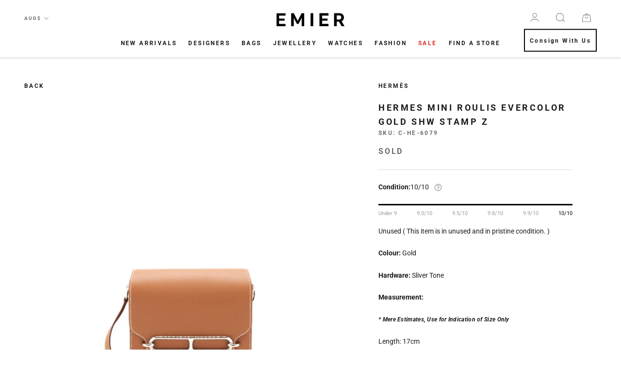

--- FILE ---
content_type: text/html; charset=utf-8
request_url: https://emier.com.au/products/hermes-mini-roulis-evercolor-gold-shw-stamp-z
body_size: 37061
content:
<!doctype html>

<html class="no-js" lang="en">
  <head>
  <!-- Google Tag Manager -->
<script>(function(w,d,s,l,i){w[l]=w[l]||[];w[l].push({'gtm.start':
new Date().getTime(),event:'gtm.js'});var f=d.getElementsByTagName(s)[0],
j=d.createElement(s),dl=l!='dataLayer'?'&l='+l:'';j.async=true;j.src=
'https://www.googletagmanager.com/gtm.js?id='+i+dl;f.parentNode.insertBefore(j,f);
})(window,document,'script','dataLayer','GTM-TRCK8Q3');</script>
<!-- End Google Tag Manager -->
    <meta name="google-site-verification" content="3jFP0wi-EPIJFEEXycMMW0yHT6U6D7pv2V_0JaLe3Bw" /> 
    <meta name="facebook-domain-verification" content="sg7n0qc4p7ztyejh5vaga6gadmkoj2" />
    <meta charset="utf-8"> 
    <meta http-equiv="X-UA-Compatible" content="IE=edge,chrome=1">
    <meta name="viewport" content="width=device-width, initial-scale=1.0, height=device-height, minimum-scale=1.0, maximum-scale=1.0">
    <meta name="theme-color" content=""><title>
      Hermes mini Roulis Evercolor Gold SHW Stamp Z
</title><meta name="description" content="Condition:10/10 Unused ( This item is in unused and in pristine condition. ) Colour: Gold Hardware: Sliver Tone  Measurement: Length: 17cm Height: 15cm Depth: 5cm Strap: 45cm Material: Evercolor Leather Stamp : Z Origin: France Inclusion: Full Set with Copy of Receipt  Authenticity: Authenticity Guaranteed or fully ref"><link rel="canonical" href="https://emier.com.au/products/hermes-mini-roulis-evercolor-gold-shw-stamp-z"><link rel="shortcut icon" href="//emier.com.au/cdn/shop/files/Asset_1_2x_69232fd1-faba-40cb-b451-eff2ecd1c938_96x.png?v=1613617682" type="image/png"><meta property="og:type" content="product">
  <meta property="og:title" content="Hermes mini Roulis Evercolor Gold SHW Stamp Z"><meta property="og:image" content="http://emier.com.au/cdn/shop/products/DSC03269_f56f7edd-447a-4cf8-83b9-8277ec1b1867_1024x.jpg?v=1644298012">
    <meta property="og:image:secure_url" content="https://emier.com.au/cdn/shop/products/DSC03269_f56f7edd-447a-4cf8-83b9-8277ec1b1867_1024x.jpg?v=1644298012"><meta property="og:image" content="http://emier.com.au/cdn/shop/products/DSC03270_455cab12-ca6e-4eb5-b352-6553fcd7c41b_1024x.jpg?v=1644298010">
    <meta property="og:image:secure_url" content="https://emier.com.au/cdn/shop/products/DSC03270_455cab12-ca6e-4eb5-b352-6553fcd7c41b_1024x.jpg?v=1644298010"><meta property="og:image" content="http://emier.com.au/cdn/shop/products/DSC03271_26043461-96c2-4a43-bb70-4829b2f17595_1024x.jpg?v=1644298011">
    <meta property="og:image:secure_url" content="https://emier.com.au/cdn/shop/products/DSC03271_26043461-96c2-4a43-bb70-4829b2f17595_1024x.jpg?v=1644298011"><meta property="product:price:amount" content="0.00">
  <meta property="product:price:currency" content="AUD"><meta property="og:description" content="Condition:10/10 Unused ( This item is in unused and in pristine condition. ) Colour: Gold Hardware: Sliver Tone  Measurement: Length: 17cm Height: 15cm Depth: 5cm Strap: 45cm Material: Evercolor Leather Stamp : Z Origin: France Inclusion: Full Set with Copy of Receipt  Authenticity: Authenticity Guaranteed or fully ref"><meta property="og:url" content="https://emier.com.au/products/hermes-mini-roulis-evercolor-gold-shw-stamp-z">
<meta property="og:site_name" content="EMIER"><meta name="twitter:card" content="summary"><meta name="twitter:title" content="Hermes mini Roulis Evercolor Gold SHW Stamp Z">
  <meta name="twitter:description" content="
Condition:10/10
Unused ( This item is in unused and in pristine condition. )
Colour: Gold
Hardware: Sliver Tone 
Measurement:
Length: 17cm
Height: 15cm
Depth: 5cm
Strap: 45cm
Material: Evercolor Leather
Stamp : Z
Origin: France
Inclusion: Full Set with Copy of Receipt 
Authenticity: Authenticity Guaranteed or fully refunded⁣⁣
Return &amp;amp; Exchange: No exchange or refund of products for change of mind.
Shipping: We ship worldwide and offer FREE delivery Australia-wide
Photos: Please refer to photos as they form part of the description.
Disclaimer: EMIER is not associated or affiliated with the brand. All copyrights reserved to the original holder. 
">
  <meta name="twitter:image" content="https://emier.com.au/cdn/shop/products/DSC03269_f56f7edd-447a-4cf8-83b9-8277ec1b1867_600x600_crop_center.jpg?v=1644298012">

    <script>window.performance && window.performance.mark && window.performance.mark('shopify.content_for_header.start');</script><meta name="google-site-verification" content="qEyrgmyVTk3KQUOh8BnPi6NtQIwO9TYVfcalOpFmmLo">
<meta id="shopify-digital-wallet" name="shopify-digital-wallet" content="/33714536587/digital_wallets/dialog">
<link rel="alternate" type="application/json+oembed" href="https://emier.com.au/products/hermes-mini-roulis-evercolor-gold-shw-stamp-z.oembed">
<script async="async" src="/checkouts/internal/preloads.js?locale=en-AU"></script>
<script id="shopify-features" type="application/json">{"accessToken":"ee0eea75a834173084d69624aaef0f56","betas":["rich-media-storefront-analytics"],"domain":"emier.com.au","predictiveSearch":true,"shopId":33714536587,"locale":"en"}</script>
<script>var Shopify = Shopify || {};
Shopify.shop = "emier-co.myshopify.com";
Shopify.locale = "en";
Shopify.currency = {"active":"AUD","rate":"1.0"};
Shopify.country = "AU";
Shopify.theme = {"name":"EMIER-2025-0102-NY","id":146513363083,"schema_name":"Prestige","schema_version":"4.7.1","theme_store_id":null,"role":"main"};
Shopify.theme.handle = "null";
Shopify.theme.style = {"id":null,"handle":null};
Shopify.cdnHost = "emier.com.au/cdn";
Shopify.routes = Shopify.routes || {};
Shopify.routes.root = "/";</script>
<script type="module">!function(o){(o.Shopify=o.Shopify||{}).modules=!0}(window);</script>
<script>!function(o){function n(){var o=[];function n(){o.push(Array.prototype.slice.apply(arguments))}return n.q=o,n}var t=o.Shopify=o.Shopify||{};t.loadFeatures=n(),t.autoloadFeatures=n()}(window);</script>
<script id="shop-js-analytics" type="application/json">{"pageType":"product"}</script>
<script defer="defer" async type="module" src="//emier.com.au/cdn/shopifycloud/shop-js/modules/v2/client.init-shop-cart-sync_BdyHc3Nr.en.esm.js"></script>
<script defer="defer" async type="module" src="//emier.com.au/cdn/shopifycloud/shop-js/modules/v2/chunk.common_Daul8nwZ.esm.js"></script>
<script type="module">
  await import("//emier.com.au/cdn/shopifycloud/shop-js/modules/v2/client.init-shop-cart-sync_BdyHc3Nr.en.esm.js");
await import("//emier.com.au/cdn/shopifycloud/shop-js/modules/v2/chunk.common_Daul8nwZ.esm.js");

  window.Shopify.SignInWithShop?.initShopCartSync?.({"fedCMEnabled":true,"windoidEnabled":true});

</script>
<script>(function() {
  var isLoaded = false;
  function asyncLoad() {
    if (isLoaded) return;
    isLoaded = true;
    var urls = ["https:\/\/sliderapp.hulkapps.com\/assets\/js\/slider.js?shop=emier-co.myshopify.com","https:\/\/formbuilder.hulkapps.com\/skeletopapp.js?shop=emier-co.myshopify.com","https:\/\/cdn.shopify.com\/s\/files\/1\/0337\/1453\/6587\/t\/13\/assets\/searchly-init.js?v=1597399797\u0026version=1610020304265\u0026shop=emier-co.myshopify.com","https:\/\/str.rise-ai.com\/?shop=emier-co.myshopify.com","https:\/\/strn.rise-ai.com\/?shop=emier-co.myshopify.com","https:\/\/cdn.recovermycart.com\/scripts\/keepcart\/CartJS.min.js?shop=emier-co.myshopify.com\u0026shop=emier-co.myshopify.com","https:\/\/seo.apps.avada.io\/avada-seo-installed.js?shop=emier-co.myshopify.com"];
    for (var i = 0; i < urls.length; i++) {
      var s = document.createElement('script');
      s.type = 'text/javascript';
      s.async = true;
      s.src = urls[i];
      var x = document.getElementsByTagName('script')[0];
      x.parentNode.insertBefore(s, x);
    }
  };
  if(window.attachEvent) {
    window.attachEvent('onload', asyncLoad);
  } else {
    window.addEventListener('load', asyncLoad, false);
  }
})();</script>
<script id="__st">var __st={"a":33714536587,"offset":39600,"reqid":"815cc2a9-222e-4b34-8302-d4608b04a086-1768961601","pageurl":"emier.com.au\/products\/hermes-mini-roulis-evercolor-gold-shw-stamp-z","u":"d0786d6e283a","p":"product","rtyp":"product","rid":6745955139723};</script>
<script>window.ShopifyPaypalV4VisibilityTracking = true;</script>
<script id="captcha-bootstrap">!function(){'use strict';const t='contact',e='account',n='new_comment',o=[[t,t],['blogs',n],['comments',n],[t,'customer']],c=[[e,'customer_login'],[e,'guest_login'],[e,'recover_customer_password'],[e,'create_customer']],r=t=>t.map((([t,e])=>`form[action*='/${t}']:not([data-nocaptcha='true']) input[name='form_type'][value='${e}']`)).join(','),a=t=>()=>t?[...document.querySelectorAll(t)].map((t=>t.form)):[];function s(){const t=[...o],e=r(t);return a(e)}const i='password',u='form_key',d=['recaptcha-v3-token','g-recaptcha-response','h-captcha-response',i],f=()=>{try{return window.sessionStorage}catch{return}},m='__shopify_v',_=t=>t.elements[u];function p(t,e,n=!1){try{const o=window.sessionStorage,c=JSON.parse(o.getItem(e)),{data:r}=function(t){const{data:e,action:n}=t;return t[m]||n?{data:e,action:n}:{data:t,action:n}}(c);for(const[e,n]of Object.entries(r))t.elements[e]&&(t.elements[e].value=n);n&&o.removeItem(e)}catch(o){console.error('form repopulation failed',{error:o})}}const l='form_type',E='cptcha';function T(t){t.dataset[E]=!0}const w=window,h=w.document,L='Shopify',v='ce_forms',y='captcha';let A=!1;((t,e)=>{const n=(g='f06e6c50-85a8-45c8-87d0-21a2b65856fe',I='https://cdn.shopify.com/shopifycloud/storefront-forms-hcaptcha/ce_storefront_forms_captcha_hcaptcha.v1.5.2.iife.js',D={infoText:'Protected by hCaptcha',privacyText:'Privacy',termsText:'Terms'},(t,e,n)=>{const o=w[L][v],c=o.bindForm;if(c)return c(t,g,e,D).then(n);var r;o.q.push([[t,g,e,D],n]),r=I,A||(h.body.append(Object.assign(h.createElement('script'),{id:'captcha-provider',async:!0,src:r})),A=!0)});var g,I,D;w[L]=w[L]||{},w[L][v]=w[L][v]||{},w[L][v].q=[],w[L][y]=w[L][y]||{},w[L][y].protect=function(t,e){n(t,void 0,e),T(t)},Object.freeze(w[L][y]),function(t,e,n,w,h,L){const[v,y,A,g]=function(t,e,n){const i=e?o:[],u=t?c:[],d=[...i,...u],f=r(d),m=r(i),_=r(d.filter((([t,e])=>n.includes(e))));return[a(f),a(m),a(_),s()]}(w,h,L),I=t=>{const e=t.target;return e instanceof HTMLFormElement?e:e&&e.form},D=t=>v().includes(t);t.addEventListener('submit',(t=>{const e=I(t);if(!e)return;const n=D(e)&&!e.dataset.hcaptchaBound&&!e.dataset.recaptchaBound,o=_(e),c=g().includes(e)&&(!o||!o.value);(n||c)&&t.preventDefault(),c&&!n&&(function(t){try{if(!f())return;!function(t){const e=f();if(!e)return;const n=_(t);if(!n)return;const o=n.value;o&&e.removeItem(o)}(t);const e=Array.from(Array(32),(()=>Math.random().toString(36)[2])).join('');!function(t,e){_(t)||t.append(Object.assign(document.createElement('input'),{type:'hidden',name:u})),t.elements[u].value=e}(t,e),function(t,e){const n=f();if(!n)return;const o=[...t.querySelectorAll(`input[type='${i}']`)].map((({name:t})=>t)),c=[...d,...o],r={};for(const[a,s]of new FormData(t).entries())c.includes(a)||(r[a]=s);n.setItem(e,JSON.stringify({[m]:1,action:t.action,data:r}))}(t,e)}catch(e){console.error('failed to persist form',e)}}(e),e.submit())}));const S=(t,e)=>{t&&!t.dataset[E]&&(n(t,e.some((e=>e===t))),T(t))};for(const o of['focusin','change'])t.addEventListener(o,(t=>{const e=I(t);D(e)&&S(e,y())}));const B=e.get('form_key'),M=e.get(l),P=B&&M;t.addEventListener('DOMContentLoaded',(()=>{const t=y();if(P)for(const e of t)e.elements[l].value===M&&p(e,B);[...new Set([...A(),...v().filter((t=>'true'===t.dataset.shopifyCaptcha))])].forEach((e=>S(e,t)))}))}(h,new URLSearchParams(w.location.search),n,t,e,['guest_login'])})(!0,!0)}();</script>
<script integrity="sha256-4kQ18oKyAcykRKYeNunJcIwy7WH5gtpwJnB7kiuLZ1E=" data-source-attribution="shopify.loadfeatures" defer="defer" src="//emier.com.au/cdn/shopifycloud/storefront/assets/storefront/load_feature-a0a9edcb.js" crossorigin="anonymous"></script>
<script data-source-attribution="shopify.dynamic_checkout.dynamic.init">var Shopify=Shopify||{};Shopify.PaymentButton=Shopify.PaymentButton||{isStorefrontPortableWallets:!0,init:function(){window.Shopify.PaymentButton.init=function(){};var t=document.createElement("script");t.src="https://emier.com.au/cdn/shopifycloud/portable-wallets/latest/portable-wallets.en.js",t.type="module",document.head.appendChild(t)}};
</script>
<script data-source-attribution="shopify.dynamic_checkout.buyer_consent">
  function portableWalletsHideBuyerConsent(e){var t=document.getElementById("shopify-buyer-consent"),n=document.getElementById("shopify-subscription-policy-button");t&&n&&(t.classList.add("hidden"),t.setAttribute("aria-hidden","true"),n.removeEventListener("click",e))}function portableWalletsShowBuyerConsent(e){var t=document.getElementById("shopify-buyer-consent"),n=document.getElementById("shopify-subscription-policy-button");t&&n&&(t.classList.remove("hidden"),t.removeAttribute("aria-hidden"),n.addEventListener("click",e))}window.Shopify?.PaymentButton&&(window.Shopify.PaymentButton.hideBuyerConsent=portableWalletsHideBuyerConsent,window.Shopify.PaymentButton.showBuyerConsent=portableWalletsShowBuyerConsent);
</script>
<script>
  function portableWalletsCleanup(e){e&&e.src&&console.error("Failed to load portable wallets script "+e.src);var t=document.querySelectorAll("shopify-accelerated-checkout .shopify-payment-button__skeleton, shopify-accelerated-checkout-cart .wallet-cart-button__skeleton"),e=document.getElementById("shopify-buyer-consent");for(let e=0;e<t.length;e++)t[e].remove();e&&e.remove()}function portableWalletsNotLoadedAsModule(e){e instanceof ErrorEvent&&"string"==typeof e.message&&e.message.includes("import.meta")&&"string"==typeof e.filename&&e.filename.includes("portable-wallets")&&(window.removeEventListener("error",portableWalletsNotLoadedAsModule),window.Shopify.PaymentButton.failedToLoad=e,"loading"===document.readyState?document.addEventListener("DOMContentLoaded",window.Shopify.PaymentButton.init):window.Shopify.PaymentButton.init())}window.addEventListener("error",portableWalletsNotLoadedAsModule);
</script>

<script type="module" src="https://emier.com.au/cdn/shopifycloud/portable-wallets/latest/portable-wallets.en.js" onError="portableWalletsCleanup(this)" crossorigin="anonymous"></script>
<script nomodule>
  document.addEventListener("DOMContentLoaded", portableWalletsCleanup);
</script>

<link id="shopify-accelerated-checkout-styles" rel="stylesheet" media="screen" href="https://emier.com.au/cdn/shopifycloud/portable-wallets/latest/accelerated-checkout-backwards-compat.css" crossorigin="anonymous">
<style id="shopify-accelerated-checkout-cart">
        #shopify-buyer-consent {
  margin-top: 1em;
  display: inline-block;
  width: 100%;
}

#shopify-buyer-consent.hidden {
  display: none;
}

#shopify-subscription-policy-button {
  background: none;
  border: none;
  padding: 0;
  text-decoration: underline;
  font-size: inherit;
  cursor: pointer;
}

#shopify-subscription-policy-button::before {
  box-shadow: none;
}

      </style>

<script>window.performance && window.performance.mark && window.performance.mark('shopify.content_for_header.end');</script>
    
    <link href="https://fonts.googleapis.com/css2?family=Lora:ital,wght@0,400..700;1,400..700&family=Roboto:wght@700;900&family=Abril+Fatface&family=Belleza&display=swap" rel="stylesheet">
    <link rel="stylesheet" href="https://cdnjs.cloudflare.com/ajax/libs/font-awesome/5.15.3/css/all.min.css" integrity="sha512-iBBXm8fW90+nuLcSKlbmrPcLa0OT92xO1BIsZ+ywDWZCvqsWgccV3gFoRBv0z+8dLJgyAHIhR35VZc2oM/gI1w==" crossorigin="anonymous" />
    <link rel="stylesheet" href="https://cdn.jsdelivr.net/npm/jquery.fancybox@2.1.5/source/jquery.fancybox.min.css">
    <link rel="stylesheet" href="//emier.com.au/cdn/shop/t/119/assets/theme.scss.css?v=55278556395761595311765720331">
    <link rel="stylesheet" href="//emier.com.au/cdn/shop/t/119/assets/custom.scss.css?v=139054232765685934261765714923">

    <script>
      // This allows to expose several variables to the global scope, to be used in scripts
      window.theme = {
        pageType: "product",
        moneyFormat: "${{amount}}",
        moneyWithCurrencyFormat: "${{amount}} AUD",
        productImageSize: "natural",
        searchMode: "product",
        showPageTransition: false,
        showElementStaggering: true,
        showImageZooming: true
      };

      window.routes = {
        rootUrl: "\/",
        cartUrl: "\/cart",
        cartAddUrl: "\/cart\/add",
        cartChangeUrl: "\/cart\/change",
        searchUrl: "\/search",
        productRecommendationsUrl: "\/recommendations\/products"
      };

      window.languages = {
        cartAddNote: "Add Order Note",
        cartEditNote: "Edit Order Note",
        productImageLoadingError: "This image could not be loaded. Please try to reload the page.",
        productFormAddToCart: "Add to cart",
        productFormUnavailable: "Unavailable",
        productFormSoldOut: "Sold Out",
        shippingEstimatorOneResult: "1 option available:",
        shippingEstimatorMoreResults: "{{count}} options available:",
        shippingEstimatorNoResults: "No shipping could be found"
      };

      window.lazySizesConfig = {
        loadHidden: false,
        hFac: 0.5,
        expFactor: 2,
        ricTimeout: 150,
        lazyClass: 'Image--lazyLoad',
        loadingClass: 'Image--lazyLoading',
        loadedClass: 'Image--lazyLoaded'
      };

      document.documentElement.className = document.documentElement.className.replace('no-js', 'js');
      document.documentElement.style.setProperty('--window-height', window.innerHeight + 'px');

      // We do a quick detection of some features (we could use Modernizr but for so little...)
      (function() {
        document.documentElement.className += ((window.CSS && window.CSS.supports('(position: sticky) or (position: -webkit-sticky)')) ? ' supports-sticky' : ' no-supports-sticky');
        document.documentElement.className += (window.matchMedia('(-moz-touch-enabled: 1), (hover: none)')).matches ? ' no-supports-hover' : ' supports-hover';
      }());
    </script>

    <script src="//emier.com.au/cdn/shop/t/119/assets/lazysizes.min.js?v=174358363404432586981765714923" async></script><script src="https://polyfill-fastly.net/v3/polyfill.min.js?unknown=polyfill&features=fetch,Element.prototype.closest,Element.prototype.remove,Element.prototype.classList,Array.prototype.includes,Array.prototype.fill,Object.assign,CustomEvent,IntersectionObserver,IntersectionObserverEntry,URL" defer></script>
    <script src="//emier.com.au/cdn/shop/t/119/assets/libs.min.js?v=26178543184394469741765714923" defer></script>
    <script src="//emier.com.au/cdn/shop/t/119/assets/theme.min.js?v=101812004007097122321765714923" defer></script>
    

    <script>
      (function () {
        /* fix theme page transition issue */
        if (window.theme.showPageTransition) {
          var pageTransition = document.querySelector('.PageTransition');

          if (pageTransition) {
//             pageTransition.style.visibility = 'visible';
            pageTransition.style.opacity = '1';
            window.__doneTransition
          }
        }
        
        window.onpageshow = function() {
          if (window.theme.showPageTransition) {
            var pageTransition = document.querySelector('.PageTransition');

            if (pageTransition) {
//               pageTransition.style.visibility = 'visible';
              pageTransition.style.opacity = '0';
              window.__doneTransition
            }
          }

          // When the page is loaded from the cache, we have to reload the cart content
          document.documentElement.dispatchEvent(new CustomEvent('cart:refresh', {
            bubbles: true
          }));
        };
        
        window.onunload = function() {};
      })();
    </script>

    
  <script type="application/ld+json">
  {
    "@context": "http://schema.org",
    "@type": "Product",
    "offers": [{
          "@type": "Offer",
          "name": "Default Title",
          "availability":"https://schema.org/OutOfStock",
          "price": 0.0,
          "priceCurrency": "AUD",
          "priceValidUntil": "2026-01-31","sku": "C-HE-6079","url": "/products/hermes-mini-roulis-evercolor-gold-shw-stamp-z/products/hermes-mini-roulis-evercolor-gold-shw-stamp-z?variant=39893081915531"
        }
],
    "brand": {
      "name": "HERMÈS"
    },
    "name": "Hermes mini Roulis Evercolor Gold SHW Stamp Z",
    "description": "\nCondition:10\/10\nUnused ( This item is in unused and in pristine condition. )\nColour: Gold\nHardware: Sliver Tone \nMeasurement:\nLength: 17cm\nHeight: 15cm\nDepth: 5cm\nStrap: 45cm\nMaterial: Evercolor Leather\nStamp : Z\nOrigin: France\nInclusion: Full Set with Copy of Receipt \nAuthenticity: Authenticity Guaranteed or fully refunded⁣⁣\nReturn \u0026amp; Exchange: No exchange or refund of products for change of mind.\nShipping: We ship worldwide and offer FREE delivery Australia-wide\nPhotos: Please refer to photos as they form part of the description.\nDisclaimer: EMIER is not associated or affiliated with the brand. All copyrights reserved to the original holder. \n",
    "category": "Handbags",
    "url": "/products/hermes-mini-roulis-evercolor-gold-shw-stamp-z/products/hermes-mini-roulis-evercolor-gold-shw-stamp-z",
    "sku": "C-HE-6079",
    "image": {
      "@type": "ImageObject",
      "url": "https://emier.com.au/cdn/shop/products/DSC03269_f56f7edd-447a-4cf8-83b9-8277ec1b1867_1024x.jpg?v=1644298012",
      "image": "https://emier.com.au/cdn/shop/products/DSC03269_f56f7edd-447a-4cf8-83b9-8277ec1b1867_1024x.jpg?v=1644298012",
      "name": "Hermes mini Roulis Evercolor Gold SHW Stamp Z",
      "width": "1024",
      "height": "1024"
    }
  }
  </script>



  <script type="application/ld+json">
  {
    "@context": "http://schema.org",
    "@type": "BreadcrumbList",
  "itemListElement": [{
      "@type": "ListItem",
      "position": 1,
      "name": "Translation missing: en.general.breadcrumb.home",
      "item": "https://emier.com.au"
    },{
          "@type": "ListItem",
          "position": 2,
          "name": "Hermes mini Roulis Evercolor Gold SHW Stamp Z",
          "item": "https://emier.com.au/products/hermes-mini-roulis-evercolor-gold-shw-stamp-z"
        }]
  }
  </script>

  <script>
    var s10g = s10g || {};
    s10g.template = "product";
    s10g.customer_id = null;
    s10g.product_id = 6745955139723;
</script>
 
<script type="text/javascript">
  //BOOSTER APPS COMMON JS CODE
  window.BoosterApps = window.BoosterApps || {};
  window.BoosterApps.common = window.BoosterApps.common || {};
  window.BoosterApps.common.shop = {
    permanent_domain: 'emier-co.myshopify.com',
    currency: "AUD",
    money_format: "${{amount}}",
    id: 33714536587
  };
  

  window.BoosterApps.common.template = 'product';
  window.BoosterApps.common.cart = {};
  window.BoosterApps.common.vapid_public_key = "BJuXCmrtTK335SuczdNVYrGVtP_WXn4jImChm49st7K7z7e8gxSZUKk4DhUpk8j2Xpiw5G4-ylNbMKLlKkUEU98=";
  window.BoosterApps.global_config = {"asset_urls":{"loy":{"init_js":"https:\/\/cdn.shopify.com\/s\/files\/1\/0194\/1736\/6592\/t\/1\/assets\/ba_loy_init.js?v=1656026177","widget_js":"https:\/\/cdn.shopify.com\/s\/files\/1\/0194\/1736\/6592\/t\/1\/assets\/ba_loy_widget.js?v=1656026181","widget_css":"https:\/\/cdn.shopify.com\/s\/files\/1\/0194\/1736\/6592\/t\/1\/assets\/ba_loy_widget.css?v=1630424861","page_init_js":"https:\/\/cdn.shopify.com\/s\/files\/1\/0194\/1736\/6592\/t\/1\/assets\/ba_loy_page_init.js?v=1656026183","page_widget_js":"https:\/\/cdn.shopify.com\/s\/files\/1\/0194\/1736\/6592\/t\/1\/assets\/ba_loy_page_widget.js?v=1656026186","page_widget_css":"https:\/\/cdn.shopify.com\/s\/files\/1\/0194\/1736\/6592\/t\/1\/assets\/ba_loy_page.css?v=1651010375","page_preview_js":"\/assets\/msg\/loy_page_preview.js"},"rev":{"init_js":"https:\/\/cdn.shopify.com\/s\/files\/1\/0194\/1736\/6592\/t\/1\/assets\/ba_rev_init.js?v=1647222558","widget_js":"https:\/\/cdn.shopify.com\/s\/files\/1\/0194\/1736\/6592\/t\/1\/assets\/ba_rev_widget.js?v=1647222560","modal_js":"https:\/\/cdn.shopify.com\/s\/files\/1\/0194\/1736\/6592\/t\/1\/assets\/ba_rev_modal.js?v=1647222563","widget_css":"https:\/\/cdn.shopify.com\/s\/files\/1\/0194\/1736\/6592\/t\/1\/assets\/ba_rev_widget.css?v=1645997529","modal_css":"https:\/\/cdn.shopify.com\/s\/files\/1\/0194\/1736\/6592\/t\/1\/assets\/ba_rev_modal.css?v=1646955477"},"pu":{"init_js":"https:\/\/cdn.shopify.com\/s\/files\/1\/0194\/1736\/6592\/t\/1\/assets\/ba_pu_init.js?v=1635877170"},"bis":{"init_js":"https:\/\/cdn.shopify.com\/s\/files\/1\/0194\/1736\/6592\/t\/1\/assets\/ba_bis_init.js?v=1633795418","modal_js":"https:\/\/cdn.shopify.com\/s\/files\/1\/0194\/1736\/6592\/t\/1\/assets\/ba_bis_modal.js?v=1633795421","modal_css":"https:\/\/cdn.shopify.com\/s\/files\/1\/0194\/1736\/6592\/t\/1\/assets\/ba_bis_modal.css?v=1620346071"},"widgets":{"init_js":"https:\/\/cdn.shopify.com\/s\/files\/1\/0194\/1736\/6592\/t\/1\/assets\/ba_widget_init.js?v=1654723617","modal_js":"https:\/\/cdn.shopify.com\/s\/files\/1\/0194\/1736\/6592\/t\/1\/assets\/ba_widget_modal.js?v=1654723620","modal_css":"https:\/\/cdn.shopify.com\/s\/files\/1\/0194\/1736\/6592\/t\/1\/assets\/ba_widget_modal.css?v=1654723622"},"forms":{"init_js":"https:\/\/cdn.shopify.com\/s\/files\/1\/0194\/1736\/6592\/t\/1\/assets\/ba_forms_init.js?v=1656026189","widget_js":"https:\/\/cdn.shopify.com\/s\/files\/1\/0194\/1736\/6592\/t\/1\/assets\/ba_forms_widget.js?v=1656026191","forms_css":"https:\/\/cdn.shopify.com\/s\/files\/1\/0194\/1736\/6592\/t\/1\/assets\/ba_forms.css?v=1654711758"},"global":{"helper_js":"https:\/\/cdn.shopify.com\/s\/files\/1\/0194\/1736\/6592\/t\/1\/assets\/ba_tracking.js?v=1637601969"}},"proxy_paths":{"loy":"\/apps\/ba-loy","app_metrics":"\/apps\/ba-loy\/app_metrics","push_subscription":"\/apps\/ba-loy\/push"},"aat":["loy"],"pv":false,"sts":false,"bam":false,"base_money_format":"${{amount}}"};

    window.BoosterApps.loy_config = {"brand_theme_settings":{"button_bg":"#ffb300","header_bg":"#fbc02d","desc_color":"#737376","icon_color":"#3a3a3a","link_color":"#fb8c00","visibility":"both","cards_shape":"rounded","launcher_bg":"#ffa000","title_color":"#212b36","banner_image":"","inputs_shape":"rounded","buttons_shape":"rounded","primary_color":"#2932fc","launcher_shape":"circle","container_shape":"rounded","mobile_placement":"left","button_text_color":"#fff","desktop_placement":"left","header_text_color":"#fff","powered_by_hidden":true,"launcher_text_color":"#ffffff","mobile_side_spacing":"20","desktop_side_spacing":"20","visibility_condition":"","mobile_bottom_spacing":"20","desktop_bottom_spacing":"20"},"launcher_style_settings":{"mobile_icon":"gift","mobile_text":"Rewards","desktop_icon":"gift","desktop_text":"Rewards","mobile_layout":"image_only","desktop_layout":"image_only","mobile_launcher_icon":null,"desktop_launcher_icon":null},"points_program_enabled":false,"referral_program_enabled":false,"vip_program_enabled":false,"vip_program_tier_type":"points_earned","vip_program_period":"lifetime","brand_panel_settings":{"visitor_header_caption":"Join now and unlock awesome rewards","visitor_header_title":"🏆 Rewards Program🏆","acct_creation_title":"Join and Earn Rewards","acct_creation_desc":"Get rewarded for being an EMIER member","acct_creation_sign_in":"Already a member?","acct_creation_btn":"Start Earning","visitor_point_header":"Earn Points","visitor_point_desc":"Earn points and turn these into rewards for your next purchase!","member_header_caption":"Your points","member_header_title":"{points}","member_point_header":"Points","member_point_desc":"Earn points and turn these into rewards!","general_ways_to_earn":"Ways to earn","general_ways_to_redeem":"Ways to redeem","general_sign_in":"Sign in","general_sign_up":"Sign up","general_signed_up":"signed up","general_no_rewards_yet":"No rewards yet","general_your_rewards_will_show_here":"Your rewards will show here.","general_past_rewards":"Past rewards","general_go_back":"Go back","general_your_rewards":"Your rewards","general_upcoming_reward":"Upcoming reward","general_redeem":"Redeem","general_redeemed_a_reward":"Redeemed a Reward","general_loyalty_program_and_rewards":"Loyalty Program \u0026 Rewards","general_you_have":"You have","general_you_have_points":"You have {{points}} points","general_click_to_see_more":"View My Rewards Account","general_rewards":"Rewards","general_reward":"reward","general_manual_points_adjust":"manual points adjustment","general_add_points_default_note":"Points granted by points import","general_points_for_judgeme_review":"JudgeMe review","general_reset_removal_default_note":"Existing points removed for points reset from import","general_reset_new_balance_default_note":"Points reset to new balance by points import","general_refund_points":"Points refunded","general_use_discount_code":"Use this discount code on your next order!","general_apply_code":"Apply code","general_add_product_to_cart":"Add product to cart","general_spend":"you spend","general_spent":"Spent","general_points":"Points","general_point":"Point","general_discount_amount_coupon":"${{discount_amount}} off coupon","general_discount_amount":"points for ${{discount_amount}} off","general_no_points_yet":"No Points yet","general_no_activity_yet":"No activity yet","general_have_not_earned_points":"You haven't earned any Points yet.","general_place_an_order":"Place an order","general_placed_an_order":"Placed an order","general_points_for_every":"Points for every","general_how_to_earn_points":"How do I earn Points?","general_points_activity":"Points activity","general_celebrate_birthday":"Celebrate a birthday","general_celebrate_birthday_past_tense":"Celebrated a birthday","general_birthday_reward":"Celebrate with a reward","general_celebrate_your_birthday":"Let's celebrate your birthday! 🎉 Please give us 30 days notice - otherwise, you'll have to wait another year.","general_edit_date":"Edit Date","general_month":"Month","general_day":"Day","general_enter_valid_date":"Please enter a valid date","general_save_date":"Save date","general_reward_show":"Show","general_share_via_email":"Share via Email","general_share_on":"Share on","general_please_choose_an_option":"Please choose an option from the","general_product_page":"product page","general_by":"by","social_instagram_follow":"Follow on Instagram","social_facebook_like":"Like page on Facebook","social_facebook_share":"Share link on Facebook","social_twitter_follow":"Follow on Twitter","social_twitter_share":"Share link on Twitter","social_instagram_follow_past_tense":"Followed on Instagram","social_facebook_like_past_tense":"Liked a page on Facebook","social_facebook_share_past_tense":"Shared a link on Facebook","social_twitter_follow_past_tense":"Followed on Twitter","social_twitter_share_past_tense":"Shared a link on Twitter","social_follow":"Follow","social_share":"Share","social_like":"Like","referral_complete":"Complete a Referral","referral_complete_past_tense":"Completed a Referral","referral_complete_points":"{{points_amount}} Points for every referral completed","judgeme_review_complete":"Post a product review","judgeme_review_complete_past_tense":"Posted a product review","judgeme_review_complete_points":"{{points_amount}} Points for every review posted","referrals_title":"Referral Program","referrals_visitor_desc":"Refer a friend who makes a purchase and both of you will claim rewards.","referrals_create_account_to_claim_coupon":"Create an Account to claim your coupon","referrals_create_account":"Create an Account","referrals_referred_reward":"They will get","referrals_referrer_reward":"You will get","referrals_call_to_action":"Refer friends and earn","referrals_completed":"referrals completed so far","referrals_share_link":"Share this link with a friend for them to claim the reward","referrals_referral_code":"Your referral link to share","referrals_get_reward":"Get your","referrals_claimed_reward":"Here's your","referrals_claim_reward":"Claim your gift","referrals_email_invite":"Refer friends by email","referrals_email_send":"Send email","referrals_email_to":"To","referrals_email_to_placeholder":"Add a comma-separated list of emails","referrals_email_message":"Message","referrals_email_message_placeholder":"Customize your referral message. The referral link will be automatically added.","referrals_email_your_friend_has_referred_you":"Your friend has referred you to {{shop_name}}","referrals_email_checkout_out_and_claim_reward":"Check out the referral link and claim a free reward.","referrals_invalid_email":"Please enter a valid email address","referrals_no_referrals_yet":"No referrals yet","referrals_your_referrals_show_here":"Your referrals will show here.","referrals_your_referrals":"Your referrals","referrals_status_pending":"pending","referrals_status_completed":"completed","referrals_status_blocked":"blocked","vip_tiers":"VIP Tiers","vip_status":"VIP Status","vip_reward":"VIP reward","vip_tier_desc":"Gain access to exclusive rewards.","vip_reward_earned_via":"Earned via {{vip_tier_name}} tier","vip_tier_no_vip_history":"No VIP membership history yet","vip_tier_vip_history":"VIP History","vip_tier_added_to":"Added to {{tier_name}}","vip_tier_achieved":"Unlocked {{tier_name}}","vip_tier_dropped_to":"Fell to {{tier_name}}","vip_tier_retained_to":"Kept {{tier_name}}","vip_tier_earn_points":"Earn {{points}} Points","vip_tier_spend":"Spend {{amount}}","vip_perks":"Perks","vip_benefits":"Benefits","vip_tier_to_unlock":"to unlock","vip_achieved_until":"Achieved until","vip_you_have_achieved":"You've achieved","vip_tier_on_highest":"You did it! You're on the highest tier 🎉","general_error":"Hmm, something went wrong, please try again shortly","general_redeem_error_min_points":"Did not met minimum points to redeem","general_redeem_error_max_points":"Exceeded maximum points to spend","tos_max_shipping_amount":"Maximum shipping amount of {{max_shipping_amount}}.","tos_expiry_months":"Expires {{expiry_months}} month(s) after being redeemed.","tos_expiry_at":"Reward expires on {{expiry_date}}.","tos_free_product":"Reward only applies to {{product_name}}","tos_min_order_amount":"Applies to all orders over {{min_order_amount}}.","tos_apply_to_collection":"Only for products in specific collections."},"widget_css":"#baLoySectionWrapper .ba-loy-bg-color {\n  background-color: #fbc02d;\n}\n\n#baLoySectionWrapper .section-panel-wrapper {\n  box-shadow:rgba(0, 0, 0, 0.1) 0px 4px 15px 0px, rgba(0, 0, 0, 0.1) 0px 1px 2px 0px, #fbc02d 0px 2px 0px 0px inset;\n}\n\n\n\n\n.header-main, .header-secondary {\n\tcolor: #fff !important;\n}\n.main-default a.sign-in{\n  color: #fb8c00 !important;\n}\n\n.section-table-piece-detail-items .li-img path {\n  fill: #3a3a3a;\n}\n\n.buttons-icons-detail-image .li-img {\n  fill: #3a3a3a;\n}\n\n#baLoySectionWrapper .loy-button-main{\n    background: #ffb300;\n    color: #fff;\n}\n\n  #baLoySectionWrapper .loy-button-main{\n    color: #fff;\n  }\n\n  #baLoySectionWrapper .main-default, #baLoySectionWrapper div.panel-section .head-title,#baLoySectionWrapper body {\n    color: #212b36;\n  }\n\n  #baLoySectionWrapper .section-panel-wrapper .panel-desc, #baLoySectionWrapper .main-default.sign-in-text{\n    color: #737376;\n  }\n\n  #launcher-wrapper{\n    background: #ffa000;\n  }\n\n  #baLoySectionWrapper div.section-bottom{\n    display:none;\n  }\n\n.ba-loy-namespace .ba-loy-messenger-frame, #launcher-wrapper{\n  left: 20px;\n  right: auto;\n}\n.ba-loy-namespace .ba-loy-messenger-frame {\n  bottom: 90px;\n}\n#launcher-wrapper{\n  bottom: 20px;\n}\n\n.launcher-text{\n  color: #ffffff !important;\n}\n\n#launcher-wrapper .launcher-desktop { display: block; }\n#launcher-wrapper .launcher-mobile  { display: none;  }\n\n@media (max-device-width: 851px) and (orientation: landscape), (max-width: 500px) {\n  .ba-loy-namespace .ba-loy-messenger-frame{\n    height: 100%;\n    min-height: 100%;\n    bottom: 0;\n    right: 0;\n    left: 0;\n    top: 0;\n    width: 100%;\n    border-radius: 0 !important;\n  }\n  #launcher-wrapper.up{\n    display: none;\n  }\n  #launcher-wrapper{\n    left: 20px;\n    right: auto;\n    bottom: 20px;\n  }\n  #launcher-wrapper .launcher-desktop { display: none;  }\n  #launcher-wrapper .launcher-mobile  { display: block; }\n}\n\n\n\n.ba-loy-circle{border-radius: 30px !important;}\n.ba-loy-rounded{border-radius: 10px !important;}\n.ba-loy-square{border-radius: 0px !important;}\n","custom_css":null,"ways_to_earn":[],"referral_rewards":{"referrer_reward":{"id":13584,"name":"$5 off coupon","reward_type":"fixed_amount","properties":{"source":"referrer","applies_to":"entire","customer_points_get":1.0,"increment_points_value":100}},"referred_reward":{"id":13585,"name":"$5 off coupon","reward_type":"fixed_amount","properties":{"source":"referred","applies_to":"entire","customer_points_get":1.0,"increment_points_value":100}}},"referral_social_settings":{"twitter_message":""},"referrals_customer_account_required":false,"vip_tiers":[],"show_customer_page_widget":false,"shopify_account_embed_custom_css":null,"forms":[]};
    window.BoosterApps.loy_config.api_endpoint = "/apps/ba-loy";
    window.BoosterApps.loy_config.domain_name = "loyalty.rivo.io";





  
    if (window.BoosterApps.common.template == 'product'){
      window.BoosterApps.common.product = {
        id: 6745955139723, price: 0, handle: "hermes-mini-roulis-evercolor-gold-shw-stamp-z", tags: ["Collin","Gold","Handbags","HERMÈS","sold"],
        available: false, title: "Hermes mini Roulis Evercolor Gold SHW Stamp Z", variants: [{"id":39893081915531,"title":"Default Title","option1":"Default Title","option2":null,"option3":null,"sku":"C-HE-6079","requires_shipping":true,"taxable":true,"featured_image":null,"available":false,"name":"Hermes mini Roulis Evercolor Gold SHW Stamp Z","public_title":null,"options":["Default Title"],"price":0,"weight":0,"compare_at_price":null,"inventory_management":"shopify","barcode":"","requires_selling_plan":false,"selling_plan_allocations":[]}]
      };
      window.BoosterApps.common.product.review_data = null;
    }
  

</script>


<script type="text/javascript">
  !function(e){var t={};function r(n){if(t[n])return t[n].exports;var o=t[n]={i:n,l:!1,exports:{}};return e[n].call(o.exports,o,o.exports,r),o.l=!0,o.exports}r.m=e,r.c=t,r.d=function(e,t,n){r.o(e,t)||Object.defineProperty(e,t,{enumerable:!0,get:n})},r.r=function(e){"undefined"!==typeof Symbol&&Symbol.toStringTag&&Object.defineProperty(e,Symbol.toStringTag,{value:"Module"}),Object.defineProperty(e,"__esModule",{value:!0})},r.t=function(e,t){if(1&t&&(e=r(e)),8&t)return e;if(4&t&&"object"===typeof e&&e&&e.__esModule)return e;var n=Object.create(null);if(r.r(n),Object.defineProperty(n,"default",{enumerable:!0,value:e}),2&t&&"string"!=typeof e)for(var o in e)r.d(n,o,function(t){return e[t]}.bind(null,o));return n},r.n=function(e){var t=e&&e.__esModule?function(){return e.default}:function(){return e};return r.d(t,"a",t),t},r.o=function(e,t){return Object.prototype.hasOwnProperty.call(e,t)},r.p="https://loyalty.rivo.io/packs/",r(r.s=85)}({85:function(e,t){}});
//# sourceMappingURL=application-9b45a0be558baebc66e1.js.map

  //Global snippet for Booster Apps
  //this is updated automatically - do not edit manually.

  function loadScript(src, defer, done) {
    var js = document.createElement('script');
    js.src = src;
    js.defer = defer;
    js.onload = function(){done();};
    js.onerror = function(){
      done(new Error('Failed to load script ' + src));
    };
    document.head.appendChild(js);
  }

  function browserSupportsAllFeatures() {
    return window.Promise && window.fetch && window.Symbol;
  }

  if (browserSupportsAllFeatures()) {
    main();
  } else {
    loadScript('https://polyfill-fastly.net/v3/polyfill.min.js?features=Promise,fetch', true, main);
  }

  function loadAppScripts(){
      loadScript(window.BoosterApps.global_config.asset_urls.loy.init_js, true, function(){});




  }

  function main(err) {
    //isolate the scope
    loadScript(window.BoosterApps.global_config.asset_urls.global.helper_js, false, loadAppScripts);
  }
</script>

<link href="https://monorail-edge.shopifysvc.com" rel="dns-prefetch">
<script>(function(){if ("sendBeacon" in navigator && "performance" in window) {try {var session_token_from_headers = performance.getEntriesByType('navigation')[0].serverTiming.find(x => x.name == '_s').description;} catch {var session_token_from_headers = undefined;}var session_cookie_matches = document.cookie.match(/_shopify_s=([^;]*)/);var session_token_from_cookie = session_cookie_matches && session_cookie_matches.length === 2 ? session_cookie_matches[1] : "";var session_token = session_token_from_headers || session_token_from_cookie || "";function handle_abandonment_event(e) {var entries = performance.getEntries().filter(function(entry) {return /monorail-edge.shopifysvc.com/.test(entry.name);});if (!window.abandonment_tracked && entries.length === 0) {window.abandonment_tracked = true;var currentMs = Date.now();var navigation_start = performance.timing.navigationStart;var payload = {shop_id: 33714536587,url: window.location.href,navigation_start,duration: currentMs - navigation_start,session_token,page_type: "product"};window.navigator.sendBeacon("https://monorail-edge.shopifysvc.com/v1/produce", JSON.stringify({schema_id: "online_store_buyer_site_abandonment/1.1",payload: payload,metadata: {event_created_at_ms: currentMs,event_sent_at_ms: currentMs}}));}}window.addEventListener('pagehide', handle_abandonment_event);}}());</script>
<script id="web-pixels-manager-setup">(function e(e,d,r,n,o){if(void 0===o&&(o={}),!Boolean(null===(a=null===(i=window.Shopify)||void 0===i?void 0:i.analytics)||void 0===a?void 0:a.replayQueue)){var i,a;window.Shopify=window.Shopify||{};var t=window.Shopify;t.analytics=t.analytics||{};var s=t.analytics;s.replayQueue=[],s.publish=function(e,d,r){return s.replayQueue.push([e,d,r]),!0};try{self.performance.mark("wpm:start")}catch(e){}var l=function(){var e={modern:/Edge?\/(1{2}[4-9]|1[2-9]\d|[2-9]\d{2}|\d{4,})\.\d+(\.\d+|)|Firefox\/(1{2}[4-9]|1[2-9]\d|[2-9]\d{2}|\d{4,})\.\d+(\.\d+|)|Chrom(ium|e)\/(9{2}|\d{3,})\.\d+(\.\d+|)|(Maci|X1{2}).+ Version\/(15\.\d+|(1[6-9]|[2-9]\d|\d{3,})\.\d+)([,.]\d+|)( \(\w+\)|)( Mobile\/\w+|) Safari\/|Chrome.+OPR\/(9{2}|\d{3,})\.\d+\.\d+|(CPU[ +]OS|iPhone[ +]OS|CPU[ +]iPhone|CPU IPhone OS|CPU iPad OS)[ +]+(15[._]\d+|(1[6-9]|[2-9]\d|\d{3,})[._]\d+)([._]\d+|)|Android:?[ /-](13[3-9]|1[4-9]\d|[2-9]\d{2}|\d{4,})(\.\d+|)(\.\d+|)|Android.+Firefox\/(13[5-9]|1[4-9]\d|[2-9]\d{2}|\d{4,})\.\d+(\.\d+|)|Android.+Chrom(ium|e)\/(13[3-9]|1[4-9]\d|[2-9]\d{2}|\d{4,})\.\d+(\.\d+|)|SamsungBrowser\/([2-9]\d|\d{3,})\.\d+/,legacy:/Edge?\/(1[6-9]|[2-9]\d|\d{3,})\.\d+(\.\d+|)|Firefox\/(5[4-9]|[6-9]\d|\d{3,})\.\d+(\.\d+|)|Chrom(ium|e)\/(5[1-9]|[6-9]\d|\d{3,})\.\d+(\.\d+|)([\d.]+$|.*Safari\/(?![\d.]+ Edge\/[\d.]+$))|(Maci|X1{2}).+ Version\/(10\.\d+|(1[1-9]|[2-9]\d|\d{3,})\.\d+)([,.]\d+|)( \(\w+\)|)( Mobile\/\w+|) Safari\/|Chrome.+OPR\/(3[89]|[4-9]\d|\d{3,})\.\d+\.\d+|(CPU[ +]OS|iPhone[ +]OS|CPU[ +]iPhone|CPU IPhone OS|CPU iPad OS)[ +]+(10[._]\d+|(1[1-9]|[2-9]\d|\d{3,})[._]\d+)([._]\d+|)|Android:?[ /-](13[3-9]|1[4-9]\d|[2-9]\d{2}|\d{4,})(\.\d+|)(\.\d+|)|Mobile Safari.+OPR\/([89]\d|\d{3,})\.\d+\.\d+|Android.+Firefox\/(13[5-9]|1[4-9]\d|[2-9]\d{2}|\d{4,})\.\d+(\.\d+|)|Android.+Chrom(ium|e)\/(13[3-9]|1[4-9]\d|[2-9]\d{2}|\d{4,})\.\d+(\.\d+|)|Android.+(UC? ?Browser|UCWEB|U3)[ /]?(15\.([5-9]|\d{2,})|(1[6-9]|[2-9]\d|\d{3,})\.\d+)\.\d+|SamsungBrowser\/(5\.\d+|([6-9]|\d{2,})\.\d+)|Android.+MQ{2}Browser\/(14(\.(9|\d{2,})|)|(1[5-9]|[2-9]\d|\d{3,})(\.\d+|))(\.\d+|)|K[Aa][Ii]OS\/(3\.\d+|([4-9]|\d{2,})\.\d+)(\.\d+|)/},d=e.modern,r=e.legacy,n=navigator.userAgent;return n.match(d)?"modern":n.match(r)?"legacy":"unknown"}(),u="modern"===l?"modern":"legacy",c=(null!=n?n:{modern:"",legacy:""})[u],f=function(e){return[e.baseUrl,"/wpm","/b",e.hashVersion,"modern"===e.buildTarget?"m":"l",".js"].join("")}({baseUrl:d,hashVersion:r,buildTarget:u}),m=function(e){var d=e.version,r=e.bundleTarget,n=e.surface,o=e.pageUrl,i=e.monorailEndpoint;return{emit:function(e){var a=e.status,t=e.errorMsg,s=(new Date).getTime(),l=JSON.stringify({metadata:{event_sent_at_ms:s},events:[{schema_id:"web_pixels_manager_load/3.1",payload:{version:d,bundle_target:r,page_url:o,status:a,surface:n,error_msg:t},metadata:{event_created_at_ms:s}}]});if(!i)return console&&console.warn&&console.warn("[Web Pixels Manager] No Monorail endpoint provided, skipping logging."),!1;try{return self.navigator.sendBeacon.bind(self.navigator)(i,l)}catch(e){}var u=new XMLHttpRequest;try{return u.open("POST",i,!0),u.setRequestHeader("Content-Type","text/plain"),u.send(l),!0}catch(e){return console&&console.warn&&console.warn("[Web Pixels Manager] Got an unhandled error while logging to Monorail."),!1}}}}({version:r,bundleTarget:l,surface:e.surface,pageUrl:self.location.href,monorailEndpoint:e.monorailEndpoint});try{o.browserTarget=l,function(e){var d=e.src,r=e.async,n=void 0===r||r,o=e.onload,i=e.onerror,a=e.sri,t=e.scriptDataAttributes,s=void 0===t?{}:t,l=document.createElement("script"),u=document.querySelector("head"),c=document.querySelector("body");if(l.async=n,l.src=d,a&&(l.integrity=a,l.crossOrigin="anonymous"),s)for(var f in s)if(Object.prototype.hasOwnProperty.call(s,f))try{l.dataset[f]=s[f]}catch(e){}if(o&&l.addEventListener("load",o),i&&l.addEventListener("error",i),u)u.appendChild(l);else{if(!c)throw new Error("Did not find a head or body element to append the script");c.appendChild(l)}}({src:f,async:!0,onload:function(){if(!function(){var e,d;return Boolean(null===(d=null===(e=window.Shopify)||void 0===e?void 0:e.analytics)||void 0===d?void 0:d.initialized)}()){var d=window.webPixelsManager.init(e)||void 0;if(d){var r=window.Shopify.analytics;r.replayQueue.forEach((function(e){var r=e[0],n=e[1],o=e[2];d.publishCustomEvent(r,n,o)})),r.replayQueue=[],r.publish=d.publishCustomEvent,r.visitor=d.visitor,r.initialized=!0}}},onerror:function(){return m.emit({status:"failed",errorMsg:"".concat(f," has failed to load")})},sri:function(e){var d=/^sha384-[A-Za-z0-9+/=]+$/;return"string"==typeof e&&d.test(e)}(c)?c:"",scriptDataAttributes:o}),m.emit({status:"loading"})}catch(e){m.emit({status:"failed",errorMsg:(null==e?void 0:e.message)||"Unknown error"})}}})({shopId: 33714536587,storefrontBaseUrl: "https://emier.com.au",extensionsBaseUrl: "https://extensions.shopifycdn.com/cdn/shopifycloud/web-pixels-manager",monorailEndpoint: "https://monorail-edge.shopifysvc.com/unstable/produce_batch",surface: "storefront-renderer",enabledBetaFlags: ["2dca8a86"],webPixelsConfigList: [{"id":"1208189067","configuration":"{\"hashed_organization_id\":\"07d6965e8b6757c5c8ac1890fb9d5851_v1\",\"app_key\":\"emier-co\",\"allow_collect_personal_data\":\"true\"}","eventPayloadVersion":"v1","runtimeContext":"STRICT","scriptVersion":"c3e64302e4c6a915b615bb03ddf3784a","type":"APP","apiClientId":111542,"privacyPurposes":["ANALYTICS","MARKETING","SALE_OF_DATA"],"dataSharingAdjustments":{"protectedCustomerApprovalScopes":["read_customer_address","read_customer_email","read_customer_name","read_customer_personal_data","read_customer_phone"]}},{"id":"365068427","configuration":"{\"config\":\"{\\\"pixel_id\\\":\\\"G-1ST9H0C9ER\\\",\\\"target_country\\\":\\\"AU\\\",\\\"gtag_events\\\":[{\\\"type\\\":\\\"search\\\",\\\"action_label\\\":[\\\"G-1ST9H0C9ER\\\",\\\"AW-596927437\\\/oqeuCMqWmvQBEM3H0ZwC\\\"]},{\\\"type\\\":\\\"begin_checkout\\\",\\\"action_label\\\":[\\\"G-1ST9H0C9ER\\\",\\\"AW-596927437\\\/Fes_CM-VmvQBEM3H0ZwC\\\"]},{\\\"type\\\":\\\"view_item\\\",\\\"action_label\\\":[\\\"G-1ST9H0C9ER\\\",\\\"AW-596927437\\\/Q8_NCMmVmvQBEM3H0ZwC\\\",\\\"MC-DH8LXS2V98\\\"]},{\\\"type\\\":\\\"purchase\\\",\\\"action_label\\\":[\\\"G-1ST9H0C9ER\\\",\\\"AW-596927437\\\/F07NCMaVmvQBEM3H0ZwC\\\",\\\"MC-DH8LXS2V98\\\"]},{\\\"type\\\":\\\"page_view\\\",\\\"action_label\\\":[\\\"G-1ST9H0C9ER\\\",\\\"AW-596927437\\\/We2jCMOVmvQBEM3H0ZwC\\\",\\\"MC-DH8LXS2V98\\\"]},{\\\"type\\\":\\\"add_payment_info\\\",\\\"action_label\\\":[\\\"G-1ST9H0C9ER\\\",\\\"AW-596927437\\\/ds52CM2WmvQBEM3H0ZwC\\\"]},{\\\"type\\\":\\\"add_to_cart\\\",\\\"action_label\\\":[\\\"G-1ST9H0C9ER\\\",\\\"AW-596927437\\\/KEGgCMyVmvQBEM3H0ZwC\\\"]}],\\\"enable_monitoring_mode\\\":false}\"}","eventPayloadVersion":"v1","runtimeContext":"OPEN","scriptVersion":"b2a88bafab3e21179ed38636efcd8a93","type":"APP","apiClientId":1780363,"privacyPurposes":[],"dataSharingAdjustments":{"protectedCustomerApprovalScopes":["read_customer_address","read_customer_email","read_customer_name","read_customer_personal_data","read_customer_phone"]}},{"id":"55967883","eventPayloadVersion":"v1","runtimeContext":"LAX","scriptVersion":"1","type":"CUSTOM","privacyPurposes":["MARKETING"],"name":"Meta pixel (migrated)"},{"id":"shopify-app-pixel","configuration":"{}","eventPayloadVersion":"v1","runtimeContext":"STRICT","scriptVersion":"0450","apiClientId":"shopify-pixel","type":"APP","privacyPurposes":["ANALYTICS","MARKETING"]},{"id":"shopify-custom-pixel","eventPayloadVersion":"v1","runtimeContext":"LAX","scriptVersion":"0450","apiClientId":"shopify-pixel","type":"CUSTOM","privacyPurposes":["ANALYTICS","MARKETING"]}],isMerchantRequest: false,initData: {"shop":{"name":"EMIER","paymentSettings":{"currencyCode":"AUD"},"myshopifyDomain":"emier-co.myshopify.com","countryCode":"AU","storefrontUrl":"https:\/\/emier.com.au"},"customer":null,"cart":null,"checkout":null,"productVariants":[{"price":{"amount":0.0,"currencyCode":"AUD"},"product":{"title":"Hermes mini Roulis Evercolor Gold SHW Stamp Z","vendor":"HERMÈS","id":"6745955139723","untranslatedTitle":"Hermes mini Roulis Evercolor Gold SHW Stamp Z","url":"\/products\/hermes-mini-roulis-evercolor-gold-shw-stamp-z","type":"Handbags"},"id":"39893081915531","image":{"src":"\/\/emier.com.au\/cdn\/shop\/products\/DSC03269_f56f7edd-447a-4cf8-83b9-8277ec1b1867.jpg?v=1644298012"},"sku":"C-HE-6079","title":"Default Title","untranslatedTitle":"Default Title"}],"purchasingCompany":null},},"https://emier.com.au/cdn","fcfee988w5aeb613cpc8e4bc33m6693e112",{"modern":"","legacy":""},{"shopId":"33714536587","storefrontBaseUrl":"https:\/\/emier.com.au","extensionBaseUrl":"https:\/\/extensions.shopifycdn.com\/cdn\/shopifycloud\/web-pixels-manager","surface":"storefront-renderer","enabledBetaFlags":"[\"2dca8a86\"]","isMerchantRequest":"false","hashVersion":"fcfee988w5aeb613cpc8e4bc33m6693e112","publish":"custom","events":"[[\"page_viewed\",{}],[\"product_viewed\",{\"productVariant\":{\"price\":{\"amount\":0.0,\"currencyCode\":\"AUD\"},\"product\":{\"title\":\"Hermes mini Roulis Evercolor Gold SHW Stamp Z\",\"vendor\":\"HERMÈS\",\"id\":\"6745955139723\",\"untranslatedTitle\":\"Hermes mini Roulis Evercolor Gold SHW Stamp Z\",\"url\":\"\/products\/hermes-mini-roulis-evercolor-gold-shw-stamp-z\",\"type\":\"Handbags\"},\"id\":\"39893081915531\",\"image\":{\"src\":\"\/\/emier.com.au\/cdn\/shop\/products\/DSC03269_f56f7edd-447a-4cf8-83b9-8277ec1b1867.jpg?v=1644298012\"},\"sku\":\"C-HE-6079\",\"title\":\"Default Title\",\"untranslatedTitle\":\"Default Title\"}}]]"});</script><script>
  window.ShopifyAnalytics = window.ShopifyAnalytics || {};
  window.ShopifyAnalytics.meta = window.ShopifyAnalytics.meta || {};
  window.ShopifyAnalytics.meta.currency = 'AUD';
  var meta = {"product":{"id":6745955139723,"gid":"gid:\/\/shopify\/Product\/6745955139723","vendor":"HERMÈS","type":"Handbags","handle":"hermes-mini-roulis-evercolor-gold-shw-stamp-z","variants":[{"id":39893081915531,"price":0,"name":"Hermes mini Roulis Evercolor Gold SHW Stamp Z","public_title":null,"sku":"C-HE-6079"}],"remote":false},"page":{"pageType":"product","resourceType":"product","resourceId":6745955139723,"requestId":"815cc2a9-222e-4b34-8302-d4608b04a086-1768961601"}};
  for (var attr in meta) {
    window.ShopifyAnalytics.meta[attr] = meta[attr];
  }
</script>
<script class="analytics">
  (function () {
    var customDocumentWrite = function(content) {
      var jquery = null;

      if (window.jQuery) {
        jquery = window.jQuery;
      } else if (window.Checkout && window.Checkout.$) {
        jquery = window.Checkout.$;
      }

      if (jquery) {
        jquery('body').append(content);
      }
    };

    var hasLoggedConversion = function(token) {
      if (token) {
        return document.cookie.indexOf('loggedConversion=' + token) !== -1;
      }
      return false;
    }

    var setCookieIfConversion = function(token) {
      if (token) {
        var twoMonthsFromNow = new Date(Date.now());
        twoMonthsFromNow.setMonth(twoMonthsFromNow.getMonth() + 2);

        document.cookie = 'loggedConversion=' + token + '; expires=' + twoMonthsFromNow;
      }
    }

    var trekkie = window.ShopifyAnalytics.lib = window.trekkie = window.trekkie || [];
    if (trekkie.integrations) {
      return;
    }
    trekkie.methods = [
      'identify',
      'page',
      'ready',
      'track',
      'trackForm',
      'trackLink'
    ];
    trekkie.factory = function(method) {
      return function() {
        var args = Array.prototype.slice.call(arguments);
        args.unshift(method);
        trekkie.push(args);
        return trekkie;
      };
    };
    for (var i = 0; i < trekkie.methods.length; i++) {
      var key = trekkie.methods[i];
      trekkie[key] = trekkie.factory(key);
    }
    trekkie.load = function(config) {
      trekkie.config = config || {};
      trekkie.config.initialDocumentCookie = document.cookie;
      var first = document.getElementsByTagName('script')[0];
      var script = document.createElement('script');
      script.type = 'text/javascript';
      script.onerror = function(e) {
        var scriptFallback = document.createElement('script');
        scriptFallback.type = 'text/javascript';
        scriptFallback.onerror = function(error) {
                var Monorail = {
      produce: function produce(monorailDomain, schemaId, payload) {
        var currentMs = new Date().getTime();
        var event = {
          schema_id: schemaId,
          payload: payload,
          metadata: {
            event_created_at_ms: currentMs,
            event_sent_at_ms: currentMs
          }
        };
        return Monorail.sendRequest("https://" + monorailDomain + "/v1/produce", JSON.stringify(event));
      },
      sendRequest: function sendRequest(endpointUrl, payload) {
        // Try the sendBeacon API
        if (window && window.navigator && typeof window.navigator.sendBeacon === 'function' && typeof window.Blob === 'function' && !Monorail.isIos12()) {
          var blobData = new window.Blob([payload], {
            type: 'text/plain'
          });

          if (window.navigator.sendBeacon(endpointUrl, blobData)) {
            return true;
          } // sendBeacon was not successful

        } // XHR beacon

        var xhr = new XMLHttpRequest();

        try {
          xhr.open('POST', endpointUrl);
          xhr.setRequestHeader('Content-Type', 'text/plain');
          xhr.send(payload);
        } catch (e) {
          console.log(e);
        }

        return false;
      },
      isIos12: function isIos12() {
        return window.navigator.userAgent.lastIndexOf('iPhone; CPU iPhone OS 12_') !== -1 || window.navigator.userAgent.lastIndexOf('iPad; CPU OS 12_') !== -1;
      }
    };
    Monorail.produce('monorail-edge.shopifysvc.com',
      'trekkie_storefront_load_errors/1.1',
      {shop_id: 33714536587,
      theme_id: 146513363083,
      app_name: "storefront",
      context_url: window.location.href,
      source_url: "//emier.com.au/cdn/s/trekkie.storefront.cd680fe47e6c39ca5d5df5f0a32d569bc48c0f27.min.js"});

        };
        scriptFallback.async = true;
        scriptFallback.src = '//emier.com.au/cdn/s/trekkie.storefront.cd680fe47e6c39ca5d5df5f0a32d569bc48c0f27.min.js';
        first.parentNode.insertBefore(scriptFallback, first);
      };
      script.async = true;
      script.src = '//emier.com.au/cdn/s/trekkie.storefront.cd680fe47e6c39ca5d5df5f0a32d569bc48c0f27.min.js';
      first.parentNode.insertBefore(script, first);
    };
    trekkie.load(
      {"Trekkie":{"appName":"storefront","development":false,"defaultAttributes":{"shopId":33714536587,"isMerchantRequest":null,"themeId":146513363083,"themeCityHash":"2817569568873250947","contentLanguage":"en","currency":"AUD","eventMetadataId":"cd116b3f-adb6-4721-803f-bb0d4e4eeb3f"},"isServerSideCookieWritingEnabled":true,"monorailRegion":"shop_domain","enabledBetaFlags":["65f19447"]},"Session Attribution":{},"S2S":{"facebookCapiEnabled":false,"source":"trekkie-storefront-renderer","apiClientId":580111}}
    );

    var loaded = false;
    trekkie.ready(function() {
      if (loaded) return;
      loaded = true;

      window.ShopifyAnalytics.lib = window.trekkie;

      var originalDocumentWrite = document.write;
      document.write = customDocumentWrite;
      try { window.ShopifyAnalytics.merchantGoogleAnalytics.call(this); } catch(error) {};
      document.write = originalDocumentWrite;

      window.ShopifyAnalytics.lib.page(null,{"pageType":"product","resourceType":"product","resourceId":6745955139723,"requestId":"815cc2a9-222e-4b34-8302-d4608b04a086-1768961601","shopifyEmitted":true});

      var match = window.location.pathname.match(/checkouts\/(.+)\/(thank_you|post_purchase)/)
      var token = match? match[1]: undefined;
      if (!hasLoggedConversion(token)) {
        setCookieIfConversion(token);
        window.ShopifyAnalytics.lib.track("Viewed Product",{"currency":"AUD","variantId":39893081915531,"productId":6745955139723,"productGid":"gid:\/\/shopify\/Product\/6745955139723","name":"Hermes mini Roulis Evercolor Gold SHW Stamp Z","price":"0.00","sku":"C-HE-6079","brand":"HERMÈS","variant":null,"category":"Handbags","nonInteraction":true,"remote":false},undefined,undefined,{"shopifyEmitted":true});
      window.ShopifyAnalytics.lib.track("monorail:\/\/trekkie_storefront_viewed_product\/1.1",{"currency":"AUD","variantId":39893081915531,"productId":6745955139723,"productGid":"gid:\/\/shopify\/Product\/6745955139723","name":"Hermes mini Roulis Evercolor Gold SHW Stamp Z","price":"0.00","sku":"C-HE-6079","brand":"HERMÈS","variant":null,"category":"Handbags","nonInteraction":true,"remote":false,"referer":"https:\/\/emier.com.au\/products\/hermes-mini-roulis-evercolor-gold-shw-stamp-z"});
      }
    });


        var eventsListenerScript = document.createElement('script');
        eventsListenerScript.async = true;
        eventsListenerScript.src = "//emier.com.au/cdn/shopifycloud/storefront/assets/shop_events_listener-3da45d37.js";
        document.getElementsByTagName('head')[0].appendChild(eventsListenerScript);

})();</script>
  <script>
  if (!window.ga || (window.ga && typeof window.ga !== 'function')) {
    window.ga = function ga() {
      (window.ga.q = window.ga.q || []).push(arguments);
      if (window.Shopify && window.Shopify.analytics && typeof window.Shopify.analytics.publish === 'function') {
        window.Shopify.analytics.publish("ga_stub_called", {}, {sendTo: "google_osp_migration"});
      }
      console.error("Shopify's Google Analytics stub called with:", Array.from(arguments), "\nSee https://help.shopify.com/manual/promoting-marketing/pixels/pixel-migration#google for more information.");
    };
    if (window.Shopify && window.Shopify.analytics && typeof window.Shopify.analytics.publish === 'function') {
      window.Shopify.analytics.publish("ga_stub_initialized", {}, {sendTo: "google_osp_migration"});
    }
  }
</script>
<script
  defer
  src="https://emier.com.au/cdn/shopifycloud/perf-kit/shopify-perf-kit-3.0.4.min.js"
  data-application="storefront-renderer"
  data-shop-id="33714536587"
  data-render-region="gcp-us-central1"
  data-page-type="product"
  data-theme-instance-id="146513363083"
  data-theme-name="Prestige"
  data-theme-version="4.7.1"
  data-monorail-region="shop_domain"
  data-resource-timing-sampling-rate="10"
  data-shs="true"
  data-shs-beacon="true"
  data-shs-export-with-fetch="true"
  data-shs-logs-sample-rate="1"
  data-shs-beacon-endpoint="https://emier.com.au/api/collect"
></script>
</head>

  <body class="prestige--v4  template-product">
	
            
              


            
    <a class="PageSkipLink u-visually-hidden" href="#main">Skip to content</a>
    <span class="LoadingBar"></span>
    <div class="PageOverlay"></div>
    <div class="PageTransition"></div>

    <div id="shopify-section-popup" class="shopify-section"></div>
    <div id="shopify-section-sidebar-menu" class="shopify-section"><section id="sidebar-menu" class="SidebarMenu Drawer Drawer--small Drawer--fromLeft" aria-hidden="true" data-section-id="sidebar-menu" data-section-type="sidebar-menu">
    <header class="Drawer__Header" data-drawer-animated-left>
      <button class="Drawer__Close Icon-Wrapper--clickable" data-action="close-drawer" data-drawer-id="sidebar-menu" aria-label="Close navigation"><svg class="Icon Icon--close" role="presentation" viewBox="0 0 16 14">
      <path d="M15 0L1 14m14 0L1 0" stroke="currentColor" fill="none" fill-rule="evenodd"></path>
    </svg></button>
    </header>

    <div class="Drawer__Content">
      <div class="Drawer__Main" data-drawer-animated-left data-scrollable>
        <div class="Drawer__Container">
          <nav class="SidebarMenu__Nav SidebarMenu__Nav--primary" aria-label="Sidebar navigation"><div class="Collapsible drawer_new-arrivals"><a href="/collections/new-arrivals/Available" class="Collapsible__Button Heading Link Link--primary u-h6">New Arrivals</a></div><div class="Collapsible drawer_designers"><button class="Collapsible__Button Heading u-h6" data-action="toggle-collapsible" aria-expanded="false">Designers<span class="Collapsible__Plus"></span>
                  </button>

                  <div class="Collapsible__Inner">
                    <div class="Collapsible__Content"><div class="Collapsible"><a href="/collections/hermes/Available" class="Collapsible__Button Heading Text--subdued Link Link--primary u-h7">HERMÈS</a></div><div class="Collapsible"><a href="/collections/chanel/Available" class="Collapsible__Button Heading Text--subdued Link Link--primary u-h7">CHANEL</a></div><div class="Collapsible"><a href="/collections/louis-vuitton/Available" class="Collapsible__Button Heading Text--subdued Link Link--primary u-h7">LOUIS VUITTON</a></div><div class="Collapsible"><a href="/collections/christian-dior/Available" class="Collapsible__Button Heading Text--subdued Link Link--primary u-h7">CHRISTIAN DIOR</a></div><div class="Collapsible"><a href="/collections/gucci/Available" class="Collapsible__Button Heading Text--subdued Link Link--primary u-h7">GUCCI</a></div><div class="Collapsible"><a href="/collections/celine/Available" class="Collapsible__Button Heading Text--subdued Link Link--primary u-h7">CELINE</a></div><div class="Collapsible"><a href="/collections/catier/Available" class="Collapsible__Button Heading Text--subdued Link Link--primary u-h7">CARTIER</a></div><div class="Collapsible"><a href="/collections/rolex/Available" class="Collapsible__Button Heading Text--subdued Link Link--primary u-h7">ROLEX</a></div><div class="Collapsible"><a href="/collections/designer-handbags-australia/Available" class="Collapsible__Button Heading Text--subdued Link Link--primary u-h7">SHOP ALL DESIGNERS</a></div></div>
                  </div></div><div class="Collapsible drawer_bags"><a href="/collections/bags/Available" class="Collapsible__Button Heading Link Link--primary u-h6">Bags</a></div><div class="Collapsible drawer_jewellery"><button class="Collapsible__Button Heading u-h6" data-action="toggle-collapsible" aria-expanded="false">Jewellery<span class="Collapsible__Plus"></span>
                  </button>

                  <div class="Collapsible__Inner">
                    <div class="Collapsible__Content"><div class="Collapsible"><a href="/collections/braceltes/Available" class="Collapsible__Button Heading Text--subdued Link Link--primary u-h7">Bracelets</a></div><div class="Collapsible"><a href="/collections/brooches/Available" class="Collapsible__Button Heading Text--subdued Link Link--primary u-h7">Brooches</a></div><div class="Collapsible"><a href="/collections/earrings/Available" class="Collapsible__Button Heading Text--subdued Link Link--primary u-h7">Earrings</a></div><div class="Collapsible"><a href="/collections/necklaces/Available" class="Collapsible__Button Heading Text--subdued Link Link--primary u-h7">Necklaces</a></div><div class="Collapsible"><a href="/collections/rings/Available" class="Collapsible__Button Heading Text--subdued Link Link--primary u-h7">Rings</a></div></div>
                  </div></div><div class="Collapsible drawer_watches"><a href="/collections/watches/Available" class="Collapsible__Button Heading Link Link--primary u-h6">Watches</a></div><div class="Collapsible drawer_fashion"><button class="Collapsible__Button Heading u-h6" data-action="toggle-collapsible" aria-expanded="false">Fashion<span class="Collapsible__Plus"></span>
                  </button>

                  <div class="Collapsible__Inner">
                    <div class="Collapsible__Content"><div class="Collapsible"><a href="/collections/ready-to-wear/Available" class="Collapsible__Button Heading Text--subdued Link Link--primary u-h7">Ready-to-Wear</a></div><div class="Collapsible"><a href="/collections/scarves-shawls/Available" class="Collapsible__Button Heading Text--subdued Link Link--primary u-h7">Scarves &amp; Shawls</a></div><div class="Collapsible"><a href="/collections/sunglasses/Available" class="Collapsible__Button Heading Text--subdued Link Link--primary u-h7">Sunglasses</a></div><div class="Collapsible"><a href="/collections/shoes/Available" class="Collapsible__Button Heading Text--subdued Link Link--primary u-h7">Shoes</a></div><div class="Collapsible"><a href="/collections/belts/Available" class="Collapsible__Button Heading Text--subdued Link Link--primary u-h7">Belts</a></div><div class="Collapsible"><a href="/collections/hats/Available" class="Collapsible__Button Heading Text--subdued Link Link--primary u-h7">Hats</a></div><div class="Collapsible"><a href="/collections/accessories/Available" class="Collapsible__Button Heading Text--subdued Link Link--primary u-h7">Accessories</a></div></div>
                  </div></div><div class="Collapsible drawer_sale"><a href="/collections/sale-designer-bags" class="Collapsible__Button Heading Link Link--primary u-h6">Sale</a></div><div class="Collapsible drawer_find-a-store"><a href="/pages/find-a-store" class="Collapsible__Button Heading Link Link--primary u-h6">Find A Store</a></div><div class="Collapsible drawer_consign-with-us"><a href="/pages/consign-with-us" class="Collapsible__Button Heading Link Link--primary u-h6">Consign With Us</a></div><div class="Collapsible">
              <a id="customer_login_link" class="Collapsible__Button Heading Link Link--primary u-h6" href="javascript:void(0);" data-toggle="ssw-modal" data-target="#login_modal" onclick="trackShopStats('login_popup_view', 'all')">Login</a>
            </div>
            <div class="Collapsible">
              <a id="customer_register_link" class="Collapsible__Button Heading Link Link--primary u-h6" data-toggle="ssw-modal" data-target="#signup_modal" href="javascript:void(0);" onclick="trackShopStats('login_popup_view', 'all')">Sign up</a>
            </div></nav><nav class="SidebarMenu__Nav SidebarMenu__Nav--secondary">
            <ul class="Linklist Linklist--spacingLoose">
              
              
              <div id="ssw-topauth" class="ssw-topauth">
                
                <li class="Linklist__Item">
                  <a id="customer_login_link" class="Text--subdued Link Link--primary" href="javascript:void(0);" data-toggle="ssw-modal" data-target="#login_modal" onclick="trackShopStats('login_popup_view', 'all')">Log in</a>
                </li>
                <li class="Linklist__Item">
                  <a id="customer_register_link" class="Text--subdued Link Link--primary" data-toggle="ssw-modal" data-target="#signup_modal" href="javascript:void(0);" onclick="trackShopStats('login_popup_view', 'all')">Sign up</a>
                </li>
                
              </div>
              
              
              
              <script>
                sswRun(function(){
                  var intervalID = setInterval(function(){
                    if(ssw('.Drawer__Container #customer_login_link').length){
                      ssw('.Drawer__Container #customer_login_link').click(function() {
                        ssw('.Drawer__Close').click();
                      })
                      ssw('.Drawer__Container #customer_register_link').click(function() {
                        ssw('.Drawer__Close').click();
                      })
                      clearInterval(intervalID);
                    }
                  },1000);
                });
              </script>

            </ul>
          </nav>
        </div>
      </div><aside class="Drawer__Footer" data-drawer-animated-bottom><ul class="SidebarMenu__Social HorizontalList HorizontalList--spacingFill">
    <li class="HorizontalList__Item">
      <a href="https://www.instagram.com/the.emier.glen/" class="Link Link--primary" target="_blank" rel="noopener" aria-label="Instagram">
        <span class="Icon-Wrapper--clickable"><svg class="Icon Icon--instagram" role="presentation" viewBox="0 0 32 32">
      <path d="M15.994 2.886c4.273 0 4.775.019 6.464.095 1.562.07 2.406.33 2.971.552.749.292 1.283.635 1.841 1.194s.908 1.092 1.194 1.841c.216.565.483 1.41.552 2.971.076 1.689.095 2.19.095 6.464s-.019 4.775-.095 6.464c-.07 1.562-.33 2.406-.552 2.971-.292.749-.635 1.283-1.194 1.841s-1.092.908-1.841 1.194c-.565.216-1.41.483-2.971.552-1.689.076-2.19.095-6.464.095s-4.775-.019-6.464-.095c-1.562-.07-2.406-.33-2.971-.552-.749-.292-1.283-.635-1.841-1.194s-.908-1.092-1.194-1.841c-.216-.565-.483-1.41-.552-2.971-.076-1.689-.095-2.19-.095-6.464s.019-4.775.095-6.464c.07-1.562.33-2.406.552-2.971.292-.749.635-1.283 1.194-1.841s1.092-.908 1.841-1.194c.565-.216 1.41-.483 2.971-.552 1.689-.083 2.19-.095 6.464-.095zm0-2.883c-4.343 0-4.889.019-6.597.095-1.702.076-2.864.349-3.879.743-1.054.406-1.943.959-2.832 1.848S1.251 4.473.838 5.521C.444 6.537.171 7.699.095 9.407.019 11.109 0 11.655 0 15.997s.019 4.889.095 6.597c.076 1.702.349 2.864.743 3.886.406 1.054.959 1.943 1.848 2.832s1.784 1.435 2.832 1.848c1.016.394 2.178.667 3.886.743s2.248.095 6.597.095 4.889-.019 6.597-.095c1.702-.076 2.864-.349 3.886-.743 1.054-.406 1.943-.959 2.832-1.848s1.435-1.784 1.848-2.832c.394-1.016.667-2.178.743-3.886s.095-2.248.095-6.597-.019-4.889-.095-6.597c-.076-1.702-.349-2.864-.743-3.886-.406-1.054-.959-1.943-1.848-2.832S27.532 1.247 26.484.834C25.468.44 24.306.167 22.598.091c-1.714-.07-2.26-.089-6.603-.089zm0 7.778c-4.533 0-8.216 3.676-8.216 8.216s3.683 8.216 8.216 8.216 8.216-3.683 8.216-8.216-3.683-8.216-8.216-8.216zm0 13.549c-2.946 0-5.333-2.387-5.333-5.333s2.387-5.333 5.333-5.333 5.333 2.387 5.333 5.333-2.387 5.333-5.333 5.333zM26.451 7.457c0 1.059-.858 1.917-1.917 1.917s-1.917-.858-1.917-1.917c0-1.059.858-1.917 1.917-1.917s1.917.858 1.917 1.917z"></path>
    </svg></span>
      </a>
    </li>

    
<li class="HorizontalList__Item">
      <a href="https://emier-co.myshopify.com/pages/%E6%88%91%E8%A6%81%E5%AF%84%E5%8D%96#wechat" class="Link Link--primary" target="_blank" rel="noopener" aria-label="wechat">
        <span class="Icon-Wrapper--clickable"><svg class="Icon Icon--wechat"  xmlns="http://www.w3.org/2000/svg" viewBox="0 0 576 512" width="20" height="20">
        <path d="M385.2 167.6c6.4 0 12.6.3 18.8 1.1C387.4 90.3 303.3 32 207.7 32 100.5 32 13 104.8 13 197.4c0 53.4 29.3 97.5 77.9 131.6l-19.3 58.6 68-34.1c24.4 4.8 43.8 9.7 68.2 9.7 6.2 0 12.1-.3 18.3-.8-4-12.9-6.2-26.6-6.2-40.8-.1-84.9 72.9-154 165.3-154zm-104.5-52.9c14.5 0 24.2 9.7 24.2 24.4 0 14.5-9.7 24.2-24.2 24.2-14.8 0-29.3-9.7-29.3-24.2.1-14.7 14.6-24.4 29.3-24.4zm-136.4 48.6c-14.5 0-29.3-9.7-29.3-24.2 0-14.8 14.8-24.4 29.3-24.4 14.8 0 24.4 9.7 24.4 24.4 0 14.6-9.6 24.2-24.4 24.2zM563 319.4c0-77.9-77.9-141.3-165.4-141.3-92.7 0-165.4 63.4-165.4 141.3S305 460.7 397.6 460.7c19.3 0 38.9-5.1 58.6-9.9l53.4 29.3-14.8-48.6C534 402.1 563 363.2 563 319.4zm-219.1-24.5c-9.7 0-19.3-9.7-19.3-19.6 0-9.7 9.7-19.3 19.3-19.3 14.8 0 24.4 9.7 24.4 19.3 0 10-9.7 19.6-24.4 19.6zm107.1 0c-9.7 0-19.3-9.7-19.3-19.6 0-9.7 9.7-19.3 19.3-19.3 14.5 0 24.4 9.7 24.4 19.3.1 10-9.9 19.6-24.4 19.6z"></path></svg></span>
      </a>
    </li>

    
<li class="HorizontalList__Item">
      <a href="https://www.xiaohongshu.com/user/profile/567f1a9be4251d347252e369?xhsshare=CopyLink&appuid=55402eadb203d96e2cc382b8&apptime=1610926379" class="Link Link--primary" target="_blank" rel="noopener" aria-label="LinkedIn">
        <span class="Icon-Wrapper--clickable"><svg class="Icon Icon--linkedin" role="presentation" viewBox="0 0 1024 1024">
      <path d="M972.288 79.36c-7.68-10.24-16.896-19.968-27.648-27.648C922.624 35.328 896 25.6 866.816 25.6H157.184c-29.184 0-56.32 9.728-78.336 26.112-10.24 7.68-19.968 16.896-27.648 27.648-15.872 21.504-25.6 48.64-25.6 77.824v709.632c0 29.184 9.728 56.32 26.112 77.824 7.68 10.24 16.896 19.968 27.648 27.648 22.016 16.384 48.64 26.112 77.824 26.112h709.632c29.184 0 56.32-9.728 77.824-26.112 10.24-7.68 19.968-16.896 27.648-27.648 16.384-22.016 26.112-48.64 26.112-77.824V157.184c0-29.184-10.24-56.32-26.112-77.824zM373.76 469.504c15.36-34.304 33.28-68.096 49.664-101.888h56.832c-13.824 27.648-29.696 55.296-39.424 81.408 23.04-1.536 44.032-2.56 69.12-4.096-13.312 26.624-25.088 50.176-36.352 73.728-1.536 3.072-3.072 6.656-4.608 9.728-12.288 24.576-12.288 24.576 14.848 25.088 3.072 0 5.632 0.512 10.752 1.024-7.68 14.848-14.336 28.672-21.504 41.984-1.024 2.048-4.608 4.608-6.656 4.608-19.968 0-40.448 0.512-60.416-1.536-14.336-1.536-19.968-12.8-14.336-26.112 6.656-16.896 14.848-33.28 22.528-50.176 2.56-5.632 5.12-11.264 8.704-19.968h-27.648c-23.04-1.536-31.232-12.288-21.504-33.792z m-275.968 181.248c-12.288-20.992-23.04-40.448-34.304-59.904 0-2.56 22.016-68.608 16.896-144.384h59.904c0.512 0.512 2.56 141.312-42.496 204.288z m139.776-7.168c0.512 35.328-23.552 35.328-23.552 35.328h-34.304l-36.352-47.616h37.888V367.104h56.832c0.512 86.528 0 189.952-0.512 276.48z m82.944 4.096c-27.136-24.064-41.984-95.232-41.472-201.216h56.32c-4.096 55.808 13.824 130.56 13.824 130.56s-16.896 36.352-28.672 70.656z m123.392 25.088c-1.536 3.072-6.656 5.632-9.728 5.632-26.624 0.512-53.248 0-83.456 0 11.264-23.04 20.992-41.472 29.184-57.856H471.04c-10.24 19.968-18.432 36.352-27.136 52.224z m232.448 6.144H472.064c9.728-19.456 27.648-54.784 27.648-54.784H558.08V445.44h-36.352V389.632h131.584v55.296h-35.84V624.64h59.392l-0.512 54.272z m270.336-41.472c0 41.472-40.448 39.936-40.448 39.936h-52.736l-22.016-47.104h56.832s0.512-43.008 0-57.344c-0.512-12.288-7.168-20.48-19.968-20.48-25.088-0.512-50.688 0-78.848 0v125.44h-56.32V552.96h-56.832V494.592h55.296V445.44h-36.864V390.656h37.376v-23.552h56.832l0.512 23.552h45.568s41.984-1.024 41.984 39.936c0 12.288 0.512 51.712 0.512 65.024 48.128 0 68.608 9.728 68.608 43.008l0.512 98.816z m-24.064-190.464h-30.208v-29.184c0-10.752 5.12-20.48 14.336-26.112 10.24-6.656 24.064-10.752 37.376 2.048l1.536 1.536c17.92 19.968 3.584 51.712-23.04 51.712z"></path>
      <path d="M791.04 494.592h37.888V445.44h-37.888v49.152z"></path>
	</svg></span>
      </a>
    </li>

    

  </ul>

</aside></div>
</section>

</div>
<div id="sidebar-cart" class="Drawer Drawer--fromRight" aria-hidden="true" data-section-id="cart" data-section-type="cart" data-section-settings='{
  "type": "drawer",
  "itemCount": 0,
  "drawer": true,
  "hasShippingEstimator": false
}'>
  <div class="Drawer__Header Drawer__Header--bordered Drawer__Container">
      <span class="Drawer__Title Heading u-h4">Cart</span>

      <button class="Drawer__Close Icon-Wrapper--clickable" data-action="close-drawer" data-drawer-id="sidebar-cart" aria-label="Close cart"><svg class="Icon Icon--close" role="presentation" viewBox="0 0 16 14">
      <path d="M15 0L1 14m14 0L1 0" stroke="currentColor" fill="none" fill-rule="evenodd"></path>
    </svg></button>
  </div>

  <form class="Cart Drawer__Content" action="/cart" method="POST" novalidate>
    <div class="Drawer__Main" data-scrollable><p class="Cart__Empty Heading u-h5">Your cart is empty</p></div></form>
</div>
<div class="PageContainer">
      <div id="shopify-section-announcement" class="shopify-section"></div>
      <div id="shopify-section-header" class="shopify-section shopify-section--header">
<div id="Search" class="Search" aria-hidden="true">
  <div class="Search__Inner">
    <div class="Search__SearchBar">
      <form action="/search" name="GET" role="search" class="Search__Form">
        <div class="Search__InputIconWrapper">
          <span class="hidden-tablet-and-up"><svg class="Icon Icon--search" role="presentation" viewBox="0 0 18 17">
      <g transform="translate(1 1)" stroke="currentColor" fill="none" fill-rule="evenodd" stroke-linecap="square">
        <path d="M16 16l-5.0752-5.0752"></path>
        <circle cx="6.4" cy="6.4" r="6.4"></circle>
      </g>
    </svg></span>
          <span class="hidden-phone"><svg class="Icon Icon--search-desktop" role="presentation" viewBox="0 0 21 21">
      <g transform="translate(1 1)" stroke="currentColor" stroke-width="2" fill="none" fill-rule="evenodd" stroke-linecap="square">
        <path d="M18 18l-5.7096-5.7096"></path>
        <circle cx="7.2" cy="7.2" r="7.2"></circle>
      </g>
    </svg></span>
        </div>

        <input type="search" class="Search__Input Heading" name="q" autocomplete="off" autocorrect="off" autocapitalize="off" placeholder="Search..." autofocus>
        <input type="hidden" name="type" value="product">
      </form>

      <button class="Search__Close Link Link--primary" data-action="close-search"><svg class="Icon Icon--close" role="presentation" viewBox="0 0 16 14">
      <path d="M15 0L1 14m14 0L1 0" stroke="currentColor" fill="none" fill-rule="evenodd"></path>
    </svg></button>
    </div>

    <div class="Search__Results" aria-hidden="true"></div>
  </div>
</div><header id="section-header"
        class="Header Header--center Header--initialized  Header--withIcons"
        data-section-id="header"
        data-section-type="header"
        data-section-settings='{
  "navigationStyle": "center",
  "hasTransparentHeader": false,
  "isSticky": true
}'
        role="banner">
  <div class="Header__Wrapper">
    <div class="Header__FlexItem Header__FlexItem--fill">
      <button class="Header__Icon Icon-Wrapper Icon-Wrapper--clickable hidden-desk" aria-expanded="false" data-action="open-drawer" data-drawer-id="sidebar-menu" aria-label="Open navigation">
        <span class="hidden-tablet-and-up"><svg class="Icon Icon--nav" role="presentation" viewBox="0 0 20 14">
      <path d="M0 14v-1h20v1H0zm0-7.5h20v1H0v-1zM0 0h20v1H0V0z" fill="currentColor"></path>
    </svg></span>
        <span class="hidden-phone"><svg class="Icon Icon--nav-desktop" role="presentation" viewBox="0 0 24 16">
      <path d="M0 15.985v-2h24v2H0zm0-9h24v2H0v-2zm0-7h24v2H0v-2z" fill="currentColor"></path>
    </svg></span>
      </button><nav class="Header__MainNav hidden-pocket hidden-lap" aria-label="Main navigation">
          <ul class="HorizontalList HorizontalList--spacingExtraLoose"><li class="HorizontalList__Item  new-arrivals" >
                <a href="/collections/new-arrivals/Available" class="Heading u-h6">New Arrivals<span class="Header__LinkSpacer">New Arrivals</span></a></li><li class="HorizontalList__Item  designers" aria-haspopup="true">
                <a href="/collections/designer-handbags-australia/Available" class="Heading u-h6">Designers</a><div class="DropdownMenu" aria-hidden="true">
                    <ul class="Linklist"><li class="Linklist__Item" >
                          <a href="/collections/hermes/Available" class="Link Link--secondary">HERMÈS </a></li><li class="Linklist__Item" >
                          <a href="/collections/chanel/Available" class="Link Link--secondary">CHANEL </a></li><li class="Linklist__Item" >
                          <a href="/collections/louis-vuitton/Available" class="Link Link--secondary">LOUIS VUITTON </a></li><li class="Linklist__Item" >
                          <a href="/collections/christian-dior/Available" class="Link Link--secondary">CHRISTIAN DIOR </a></li><li class="Linklist__Item" >
                          <a href="/collections/gucci/Available" class="Link Link--secondary">GUCCI </a></li><li class="Linklist__Item" >
                          <a href="/collections/celine/Available" class="Link Link--secondary">CELINE </a></li><li class="Linklist__Item" >
                          <a href="/collections/catier/Available" class="Link Link--secondary">CARTIER </a></li><li class="Linklist__Item" >
                          <a href="/collections/rolex/Available" class="Link Link--secondary">ROLEX </a></li><li class="Linklist__Item" >
                          <a href="/collections/designer-handbags-australia/Available" class="Link Link--secondary">SHOP ALL DESIGNERS </a></li></ul>
                  </div></li><li class="HorizontalList__Item  bags" >
                <a href="/collections/bags/Available" class="Heading u-h6">Bags<span class="Header__LinkSpacer">Bags</span></a></li><li class="HorizontalList__Item  jewellery" aria-haspopup="true">
                <a href="/collections/jewelry/Available" class="Heading u-h6">Jewellery</a><div class="DropdownMenu" aria-hidden="true">
                    <ul class="Linklist"><li class="Linklist__Item" >
                          <a href="/collections/braceltes/Available" class="Link Link--secondary">Bracelets </a></li><li class="Linklist__Item" >
                          <a href="/collections/brooches/Available" class="Link Link--secondary">Brooches </a></li><li class="Linklist__Item" >
                          <a href="/collections/earrings/Available" class="Link Link--secondary">Earrings </a></li><li class="Linklist__Item" >
                          <a href="/collections/necklaces/Available" class="Link Link--secondary">Necklaces </a></li><li class="Linklist__Item" >
                          <a href="/collections/rings/Available" class="Link Link--secondary">Rings </a></li></ul>
                  </div></li><li class="HorizontalList__Item  watches" >
                <a href="/collections/watches/Available" class="Heading u-h6">Watches<span class="Header__LinkSpacer">Watches</span></a></li><li class="HorizontalList__Item  fashion" aria-haspopup="true">
                <a href="/collections/fashion/Available" class="Heading u-h6">Fashion</a><div class="DropdownMenu" aria-hidden="true">
                    <ul class="Linklist"><li class="Linklist__Item" >
                          <a href="/collections/ready-to-wear/Available" class="Link Link--secondary">Ready-to-Wear </a></li><li class="Linklist__Item" >
                          <a href="/collections/scarves-shawls/Available" class="Link Link--secondary">Scarves &amp; Shawls </a></li><li class="Linklist__Item" >
                          <a href="/collections/sunglasses/Available" class="Link Link--secondary">Sunglasses </a></li><li class="Linklist__Item" >
                          <a href="/collections/shoes/Available" class="Link Link--secondary">Shoes </a></li><li class="Linklist__Item" >
                          <a href="/collections/belts/Available" class="Link Link--secondary">Belts </a></li><li class="Linklist__Item" >
                          <a href="/collections/hats/Available" class="Link Link--secondary">Hats </a></li><li class="Linklist__Item" >
                          <a href="/collections/accessories/Available" class="Link Link--secondary">Accessories </a></li></ul>
                  </div></li><li class="HorizontalList__Item  sale" >
                <a href="/collections/sale-designer-bags" class="Heading u-h6">Sale<span class="Header__LinkSpacer">Sale</span></a></li><li class="HorizontalList__Item  find-a-store" >
                <a href="/pages/find-a-store" class="Heading u-h6">Find A Store<span class="Header__LinkSpacer">Find A Store</span></a></li><li class="HorizontalList__Item  consign-with-us" >
                <a href="/pages/consign-with-us" class="Heading u-h6">Consign With Us<span class="Header__LinkSpacer">Consign With Us</span></a></li></ul>
        </nav><form method="post" action="/localization" id="localization_form_header" accept-charset="UTF-8" class="Header__LocalizationForm hidden-pocket hidden-lap" enctype="multipart/form-data"><input type="hidden" name="form_type" value="localization" /><input type="hidden" name="utf8" value="✓" /><input type="hidden" name="_method" value="put" /><input type="hidden" name="return_to" value="/products/hermes-mini-roulis-evercolor-gold-shw-stamp-z" /><div class="HorizontalList HorizontalList--spacingLoose"><div class="HorizontalList__Item">
            <input type="hidden" name="currency_code" value="AUD">
            <span class="u-visually-hidden">Currency</span>

            <button type="button" class="SelectButton Link Link--primary u-h8" aria-haspopup="true" aria-expanded="false" aria-controls="header-currency-popover">AUD$
<svg class="Icon Icon--select-arrow" role="presentation" viewBox="0 0 19 12">
      <polyline fill="none" stroke="currentColor" points="17 2 9.5 10 2 2" fill-rule="evenodd" stroke-width="2" stroke-linecap="square"></polyline>
    </svg></button>

            <div id="header-currency-popover" class="Popover Popover--small Popover--noWrap" aria-hidden="true">
              <header class="Popover__Header">
                <button type="button" class="Popover__Close Icon-Wrapper--clickable" data-action="close-popover"><svg class="Icon Icon--close" role="presentation" viewBox="0 0 16 14">
      <path d="M15 0L1 14m14 0L1 0" stroke="currentColor" fill="none" fill-rule="evenodd"></path>
    </svg></button>
                <span class="Popover__Title Heading u-h4">Currency</span>
              </header>

              <div class="Popover__Content">
                <div class="Popover__ValueList Popover__ValueList--center" data-scrollable><button type="submit" name="currency_code" class="Popover__Value is-selected Heading Link Link--primary u-h6"  value="AUD" aria-current="true">
                      AUD $
                    </button><button type="submit" name="currency_code" class="Popover__Value  Heading Link Link--primary u-h6"  value="NZD" >
                      NZD $
                    </button></div>
              </div>
            </div>
          </div></div></form></div><div class="Header__FlexItem Header__FlexItem--logo"><div class="Header__Logo"><a href="/" class="Header__LogoLink"><img class="Header__LogoImage Header__LogoImage--primary"
               src="//emier.com.au/cdn/shop/files/fivction.png?v=1623650276"
               
               width="140"
               alt="EMIER"></a></div></div>

    <div class="Header__FlexItem Header__FlexItem--fill"><nav class="Header__SecondaryNav">
          <ul class="HorizontalList HorizontalList--spacingLoose hidden-pocket hidden-lap">
            <li class="HorizontalList__Item">
              <form method="post" action="/localization" id="localization_form_header" accept-charset="UTF-8" class="Header__LocalizationForm hidden-pocket hidden-lap" enctype="multipart/form-data"><input type="hidden" name="form_type" value="localization" /><input type="hidden" name="utf8" value="✓" /><input type="hidden" name="_method" value="put" /><input type="hidden" name="return_to" value="/products/hermes-mini-roulis-evercolor-gold-shw-stamp-z" /><div class="HorizontalList HorizontalList--spacingLoose"><div class="HorizontalList__Item">
            <input type="hidden" name="currency_code" value="AUD">
            <span class="u-visually-hidden">Currency</span>

            <button type="button" class="SelectButton Link Link--primary u-h8" aria-haspopup="true" aria-expanded="false" aria-controls="header-currency-popover">AUD$
<svg class="Icon Icon--select-arrow" role="presentation" viewBox="0 0 19 12">
      <polyline fill="none" stroke="currentColor" points="17 2 9.5 10 2 2" fill-rule="evenodd" stroke-width="2" stroke-linecap="square"></polyline>
    </svg></button>

            <div id="header-currency-popover" class="Popover Popover--small Popover--noWrap" aria-hidden="true">
              <header class="Popover__Header">
                <button type="button" class="Popover__Close Icon-Wrapper--clickable" data-action="close-popover"><svg class="Icon Icon--close" role="presentation" viewBox="0 0 16 14">
      <path d="M15 0L1 14m14 0L1 0" stroke="currentColor" fill="none" fill-rule="evenodd"></path>
    </svg></button>
                <span class="Popover__Title Heading u-h4">Currency</span>
              </header>

              <div class="Popover__Content">
                <div class="Popover__ValueList Popover__ValueList--center" data-scrollable><button type="submit" name="currency_code" class="Popover__Value is-selected Heading Link Link--primary u-h6"  value="AUD" aria-current="true">
                      AUD $
                    </button><button type="submit" name="currency_code" class="Popover__Value  Heading Link Link--primary u-h6"  value="NZD" >
                      NZD $
                    </button></div>
              </div>
            </div>
          </div></div></form>
            </li>
          </ul>
        </nav><a id="inline" href="#data" class="Header__Icon Icon-Wrapper Icon-Wrapper--clickable hidden-phone">
        <img style="width:16px;" src="https://cdn.shopify.com/s/files/1/0337/1453/6587/files/account_icon.png?v=1597405032">
      </a>
      <a id="customer_login_link" class="Header__Icon Icon-Wrapper Icon-Wrapper--clickable hidden-tablet-and-up" href="javascript:void(0);" data-toggle="ssw-modal" data-target="#login_modal" onclick="trackShopStats('login_popup_view', 'all')">
        <img style="width:16px;" src="https://cdn.shopify.com/s/files/1/0337/1453/6587/files/account_icon.png?v=1597405032">
      </a><a href="/search" class="Header__Icon Icon-Wrapper Icon-Wrapper--clickable " data-action="toggle-search" aria-label="Search">
        <span class="hidden-tablet-and-up"><img style="width:18px;" src="https://cdn.shopify.com/s/files/1/0337/1453/6587/files/search_icon.png?v=1597404800"></span>
        <span class="hidden-phone"><img style="width:18px;" src="https://cdn.shopify.com/s/files/1/0337/1453/6587/files/search_icon.png?v=1597404800"></span>
      </a>
      
      

      <a id="menu_cart" href="/cart" class="Header__Icon Icon-Wrapper Icon-Wrapper--clickable " data-action="open-drawer" data-drawer-id="sidebar-cart" aria-expanded="false" aria-label="Open cart">
        <span class="hidden-tablet-and-up"><img style="width:18px;" src="https://cdn.shopify.com/s/files/1/0337/1453/6587/files/shopbag_icon.png?v=1597404800"></span>
        <span class="hidden-phone"><img style="width:18px;" src="https://cdn.shopify.com/s/files/1/0337/1453/6587/files/shopbag_icon.png?v=1597404800"></span>
        <span class="Header__CartDot "></span>
      </a>
    </div>
  </div>


</header>


<style>:root {
      --use-sticky-header: 1;
      --use-unsticky-header: 0;
    }

    .shopify-section--header {
      position: -webkit-sticky;
      position: sticky;
    }@media screen and (max-width: 640px) {
      .Header__LogoImage {
        max-width: 90px;
      }
    }:root {
      --header-is-not-transparent: 1;
      --header-is-transparent: 0;
    }</style>

<script>
  document.documentElement.style.setProperty('--header-height', document.getElementById('shopify-section-header').offsetHeight + 'px');
</script>

</div>

      <main id="main" role="main">
        <div id="shopify-section-product-template" class="shopify-section shopify-section--bordered"><section class="Product Product--large" data-section-id="product-template" data-section-type="product" data-section-settings='{
  "enableHistoryState": true,
  "templateSuffix": "",
  "showInventoryQuantity": false,
  "showSku": true,
  "stackProductImages": false,
  "showThumbnails": false,
  "enableVideoLooping": false,
  "inventoryQuantityThreshold": 3,
  "showPriceInButton": false,
  "enableImageZoom": true,
  "showPaymentButton": true,
  "useAjaxCart": true
}'>
  <div class="Product__Wrapper"><div class="Product__Gallery  Product__Gallery--withDots">
        <span id="ProductGallery" class="Anchor"></span><div class="Product__ActionList hidden-lap-and-up ">
            <div class="Product__ActionItem hidden-lap-and-up">
          <button class="RoundButton RoundButton--small RoundButton--flat" data-action="open-product-zoom"><svg class="Icon Icon--plus" role="presentation" viewBox="0 0 16 16">
      <g stroke="currentColor" fill="none" fill-rule="evenodd" stroke-linecap="square">
        <path d="M8,1 L8,15"></path>
        <path d="M1,8 L15,8"></path>
      </g>
    </svg></button>
        </div>
          </div><div class="Product__Slideshow Product__Slideshow--zoomable Carousel" data-flickity-config='{
          "prevNextButtons": false,
          "pageDots": false,
          "adaptiveHeight": true,
          "watchCSS": true,
          "dragThreshold": 8,
          "initialIndex": 0,
          "arrowShape": {"x0": 20, "x1": 60, "y1": 40, "x2": 60, "y2": 35, "x3": 25}
        }'>
          <div id="Media21461081063563" tabindex="0" class="Product__SlideItem Product__SlideItem--image Carousel__Cell is-selected" data-media-type="image" data-media-id="21461081063563" data-media-position="1" data-image-media-position="0">
              <div class="AspectRatio AspectRatio--withFallback" style="padding-bottom: 100.0%; --aspect-ratio: 1.0;">
                

                <img class="Image--lazyLoad Image--fadeIn" data-src="//emier.com.au/cdn/shop/products/DSC03269_f56f7edd-447a-4cf8-83b9-8277ec1b1867_{width}x.jpg?v=1644298012" data-widths="[200,400,600,700,800,900,1000,1200,1400,1600]" data-sizes="auto" data-expand="-100" alt="Hermes mini Roulis Evercolor Gold SHW Stamp Z" data-max-width="2048" data-max-height="2048" data-original-src="//emier.com.au/cdn/shop/products/DSC03269_f56f7edd-447a-4cf8-83b9-8277ec1b1867.jpg?v=1644298012">
                <span class="Image__Loader"></span>

                <noscript>
                  <img src="//emier.com.au/cdn/shop/products/DSC03269_f56f7edd-447a-4cf8-83b9-8277ec1b1867_800x.jpg?v=1644298012" alt="Hermes mini Roulis Evercolor Gold SHW Stamp Z">
                </noscript>
              </div>
            </div><div id="Media21461081096331" tabindex="0" class="Product__SlideItem Product__SlideItem--image Carousel__Cell " data-media-type="image" data-media-id="21461081096331" data-media-position="2" data-image-media-position="1">
              <div class="AspectRatio AspectRatio--withFallback" style="padding-bottom: 100.0%; --aspect-ratio: 1.0;">
                

                <img class="Image--lazyLoad Image--fadeIn" data-src="//emier.com.au/cdn/shop/products/DSC03270_455cab12-ca6e-4eb5-b352-6553fcd7c41b_{width}x.jpg?v=1644298010" data-widths="[200,400,600,700,800,900,1000,1200,1400,1600]" data-sizes="auto" data-expand="-100" alt="Hermes mini Roulis Evercolor Gold SHW Stamp Z" data-max-width="2048" data-max-height="2048" data-original-src="//emier.com.au/cdn/shop/products/DSC03270_455cab12-ca6e-4eb5-b352-6553fcd7c41b.jpg?v=1644298010">
                <span class="Image__Loader"></span>

                <noscript>
                  <img src="//emier.com.au/cdn/shop/products/DSC03270_455cab12-ca6e-4eb5-b352-6553fcd7c41b_800x.jpg?v=1644298010" alt="Hermes mini Roulis Evercolor Gold SHW Stamp Z">
                </noscript>
              </div>
            </div><div id="Media21461081129099" tabindex="0" class="Product__SlideItem Product__SlideItem--image Carousel__Cell " data-media-type="image" data-media-id="21461081129099" data-media-position="3" data-image-media-position="2">
              <div class="AspectRatio AspectRatio--withFallback" style="padding-bottom: 100.0%; --aspect-ratio: 1.0;">
                

                <img class="Image--lazyLoad Image--fadeIn" data-src="//emier.com.au/cdn/shop/products/DSC03271_26043461-96c2-4a43-bb70-4829b2f17595_{width}x.jpg?v=1644298011" data-widths="[200,400,600,700,800,900,1000,1200,1400,1600]" data-sizes="auto" data-expand="-100" alt="Hermes mini Roulis Evercolor Gold SHW Stamp Z" data-max-width="2048" data-max-height="2048" data-original-src="//emier.com.au/cdn/shop/products/DSC03271_26043461-96c2-4a43-bb70-4829b2f17595.jpg?v=1644298011">
                <span class="Image__Loader"></span>

                <noscript>
                  <img src="//emier.com.au/cdn/shop/products/DSC03271_26043461-96c2-4a43-bb70-4829b2f17595_800x.jpg?v=1644298011" alt="Hermes mini Roulis Evercolor Gold SHW Stamp Z">
                </noscript>
              </div>
            </div><div id="Media21461081161867" tabindex="0" class="Product__SlideItem Product__SlideItem--image Carousel__Cell " data-media-type="image" data-media-id="21461081161867" data-media-position="4" data-image-media-position="3">
              <div class="AspectRatio AspectRatio--withFallback" style="padding-bottom: 100.0%; --aspect-ratio: 1.0;">
                

                <img class="Image--lazyLoad Image--fadeIn" data-src="//emier.com.au/cdn/shop/products/DSC03272_43700198-2837-4741-945b-495ff0c865dd_{width}x.jpg?v=1644298011" data-widths="[200,400,600,700,800,900,1000,1200,1400,1600]" data-sizes="auto" data-expand="-100" alt="Hermes mini Roulis Evercolor Gold SHW Stamp Z" data-max-width="2048" data-max-height="2048" data-original-src="//emier.com.au/cdn/shop/products/DSC03272_43700198-2837-4741-945b-495ff0c865dd.jpg?v=1644298011">
                <span class="Image__Loader"></span>

                <noscript>
                  <img src="//emier.com.au/cdn/shop/products/DSC03272_43700198-2837-4741-945b-495ff0c865dd_800x.jpg?v=1644298011" alt="Hermes mini Roulis Evercolor Gold SHW Stamp Z">
                </noscript>
              </div>
            </div><div id="Media21461081194635" tabindex="0" class="Product__SlideItem Product__SlideItem--image Carousel__Cell " data-media-type="image" data-media-id="21461081194635" data-media-position="5" data-image-media-position="4">
              <div class="AspectRatio AspectRatio--withFallback" style="padding-bottom: 100.0%; --aspect-ratio: 1.0;">
                

                <img class="Image--lazyLoad Image--fadeIn" data-src="//emier.com.au/cdn/shop/products/DSC03273_928454bb-faca-4839-9e0d-5aa95a790586_{width}x.jpg?v=1644298012" data-widths="[200,400,600,700,800,900,1000,1200,1400,1600]" data-sizes="auto" data-expand="-100" alt="Hermes mini Roulis Evercolor Gold SHW Stamp Z" data-max-width="2048" data-max-height="2048" data-original-src="//emier.com.au/cdn/shop/products/DSC03273_928454bb-faca-4839-9e0d-5aa95a790586.jpg?v=1644298012">
                <span class="Image__Loader"></span>

                <noscript>
                  <img src="//emier.com.au/cdn/shop/products/DSC03273_928454bb-faca-4839-9e0d-5aa95a790586_800x.jpg?v=1644298012" alt="Hermes mini Roulis Evercolor Gold SHW Stamp Z">
                </noscript>
              </div>
            </div><div id="Media21461081358475" tabindex="0" class="Product__SlideItem Product__SlideItem--image Carousel__Cell " data-media-type="image" data-media-id="21461081358475" data-media-position="6" data-image-media-position="5">
              <div class="AspectRatio AspectRatio--withFallback" style="padding-bottom: 100.0%; --aspect-ratio: 1.0;">
                

                <img class="Image--lazyLoad Image--fadeIn" data-src="//emier.com.au/cdn/shop/products/DSC03860_7dabb73b-592c-4238-8ff6-11e053eedb05_{width}x.jpg?v=1644298016" data-widths="[200,400,600,700,800,900,1000,1200,1400,1600]" data-sizes="auto" data-expand="-100" alt="Hermes mini Roulis Evercolor Gold SHW Stamp Z" data-max-width="2048" data-max-height="2048" data-original-src="//emier.com.au/cdn/shop/products/DSC03860_7dabb73b-592c-4238-8ff6-11e053eedb05.jpg?v=1644298016">
                <span class="Image__Loader"></span>

                <noscript>
                  <img src="//emier.com.au/cdn/shop/products/DSC03860_7dabb73b-592c-4238-8ff6-11e053eedb05_800x.jpg?v=1644298016" alt="Hermes mini Roulis Evercolor Gold SHW Stamp Z">
                </noscript>
              </div>
            </div><div id="Media21461081227403" tabindex="0" class="Product__SlideItem Product__SlideItem--image Carousel__Cell " data-media-type="image" data-media-id="21461081227403" data-media-position="7" data-image-media-position="6">
              <div class="AspectRatio AspectRatio--withFallback" style="padding-bottom: 100.0%; --aspect-ratio: 1.0;">
                

                <img class="Image--lazyLoad Image--fadeIn" data-src="//emier.com.au/cdn/shop/products/DSC03856_7190627b-76c2-449d-b8da-c62fb5dc9d6a_{width}x.jpg?v=1644298016" data-widths="[200,400,600,700,800,900,1000,1200,1400,1600]" data-sizes="auto" data-expand="-100" alt="Hermes mini Roulis Evercolor Gold SHW Stamp Z" data-max-width="2048" data-max-height="2048" data-original-src="//emier.com.au/cdn/shop/products/DSC03856_7190627b-76c2-449d-b8da-c62fb5dc9d6a.jpg?v=1644298016">
                <span class="Image__Loader"></span>

                <noscript>
                  <img src="//emier.com.au/cdn/shop/products/DSC03856_7190627b-76c2-449d-b8da-c62fb5dc9d6a_800x.jpg?v=1644298016" alt="Hermes mini Roulis Evercolor Gold SHW Stamp Z">
                </noscript>
              </div>
            </div><div id="Media21461081260171" tabindex="0" class="Product__SlideItem Product__SlideItem--image Carousel__Cell " data-media-type="image" data-media-id="21461081260171" data-media-position="8" data-image-media-position="7">
              <div class="AspectRatio AspectRatio--withFallback" style="padding-bottom: 100.0%; --aspect-ratio: 1.0;">
                

                <img class="Image--lazyLoad Image--fadeIn" data-src="//emier.com.au/cdn/shop/products/DSC03857_52d6bc39-ada1-40f1-b73c-7d5f628666b1_{width}x.jpg?v=1644298016" data-widths="[200,400,600,700,800,900,1000,1200,1400,1600]" data-sizes="auto" data-expand="-100" alt="Hermes mini Roulis Evercolor Gold SHW Stamp Z" data-max-width="2048" data-max-height="2048" data-original-src="//emier.com.au/cdn/shop/products/DSC03857_52d6bc39-ada1-40f1-b73c-7d5f628666b1.jpg?v=1644298016">
                <span class="Image__Loader"></span>

                <noscript>
                  <img src="//emier.com.au/cdn/shop/products/DSC03857_52d6bc39-ada1-40f1-b73c-7d5f628666b1_800x.jpg?v=1644298016" alt="Hermes mini Roulis Evercolor Gold SHW Stamp Z">
                </noscript>
              </div>
            </div><div id="Media21461081391243" tabindex="0" class="Product__SlideItem Product__SlideItem--image Carousel__Cell " data-media-type="image" data-media-id="21461081391243" data-media-position="9" data-image-media-position="8">
              <div class="AspectRatio AspectRatio--withFallback" style="padding-bottom: 100.0%; --aspect-ratio: 1.0;">
                

                <img class="Image--lazyLoad Image--fadeIn" data-src="//emier.com.au/cdn/shop/products/DSC03861_1317f033-a3f1-4e3d-93e4-6d5f8e0a08f9_{width}x.jpg?v=1644298016" data-widths="[200,400,600,700,800,900,1000,1200,1400,1600]" data-sizes="auto" data-expand="-100" alt="Hermes mini Roulis Evercolor Gold SHW Stamp Z" data-max-width="2048" data-max-height="2048" data-original-src="//emier.com.au/cdn/shop/products/DSC03861_1317f033-a3f1-4e3d-93e4-6d5f8e0a08f9.jpg?v=1644298016">
                <span class="Image__Loader"></span>

                <noscript>
                  <img src="//emier.com.au/cdn/shop/products/DSC03861_1317f033-a3f1-4e3d-93e4-6d5f8e0a08f9_800x.jpg?v=1644298016" alt="Hermes mini Roulis Evercolor Gold SHW Stamp Z">
                </noscript>
              </div>
            </div><div id="Media21461081292939" tabindex="0" class="Product__SlideItem Product__SlideItem--image Carousel__Cell " data-media-type="image" data-media-id="21461081292939" data-media-position="10" data-image-media-position="9">
              <div class="AspectRatio AspectRatio--withFallback" style="padding-bottom: 100.0%; --aspect-ratio: 1.0;">
                

                <img class="Image--lazyLoad Image--fadeIn" data-src="//emier.com.au/cdn/shop/products/DSC03858_c330895f-ce7d-432e-992e-8fb52fc4e92d_{width}x.jpg?v=1644298016" data-widths="[200,400,600,700,800,900,1000,1200,1400,1600]" data-sizes="auto" data-expand="-100" alt="Hermes mini Roulis Evercolor Gold SHW Stamp Z" data-max-width="2048" data-max-height="2048" data-original-src="//emier.com.au/cdn/shop/products/DSC03858_c330895f-ce7d-432e-992e-8fb52fc4e92d.jpg?v=1644298016">
                <span class="Image__Loader"></span>

                <noscript>
                  <img src="//emier.com.au/cdn/shop/products/DSC03858_c330895f-ce7d-432e-992e-8fb52fc4e92d_800x.jpg?v=1644298016" alt="Hermes mini Roulis Evercolor Gold SHW Stamp Z">
                </noscript>
              </div>
            </div><div id="Media21461081325707" tabindex="0" class="Product__SlideItem Product__SlideItem--image Carousel__Cell " data-media-type="image" data-media-id="21461081325707" data-media-position="11" data-image-media-position="10">
              <div class="AspectRatio AspectRatio--withFallback" style="padding-bottom: 100.0%; --aspect-ratio: 1.0;">
                

                <img class="Image--lazyLoad Image--fadeIn" data-src="//emier.com.au/cdn/shop/products/DSC03859copy_{width}x.jpg?v=1644298016" data-widths="[200,400,600,700,800,900,1000,1200,1400,1600]" data-sizes="auto" data-expand="-100" alt="Hermes mini Roulis Evercolor Gold SHW Stamp Z" data-max-width="2048" data-max-height="2048" data-original-src="//emier.com.au/cdn/shop/products/DSC03859copy.jpg?v=1644298016">
                <span class="Image__Loader"></span>

                <noscript>
                  <img src="//emier.com.au/cdn/shop/products/DSC03859copy_800x.jpg?v=1644298016" alt="Hermes mini Roulis Evercolor Gold SHW Stamp Z">
                </noscript>
              </div>
            </div>
        </div><div class="Product__SlideshowMobileNav ">
            <button class="Product__SlideshowNavArrow Product__SlideshowNavArrow--previous" type="button" data-direction="previous" aria-label="Previous">
              <svg class="Icon Icon--media-arrow-left" role="presentation" viewBox="0 0 6 9">
      <path d="M5 8.5l-4-4 4-4" stroke="currentColor" fill="none" fill-rule="evenodd" stroke-linecap="square"></path>
    </svg>
            </button>

            <div class="flickity-page-dots"><button type="button" class="dot is-selected" data-index="0"></button><button type="button" class="dot " data-index="1"></button><button type="button" class="dot " data-index="2"></button><button type="button" class="dot " data-index="3"></button><button type="button" class="dot " data-index="4"></button><button type="button" class="dot " data-index="5"></button><button type="button" class="dot " data-index="6"></button><button type="button" class="dot " data-index="7"></button><button type="button" class="dot " data-index="8"></button><button type="button" class="dot " data-index="9"></button><button type="button" class="dot " data-index="10"></button></div>

            <button class="Product__SlideshowNavArrow Product__SlideshowNavArrow--next" type="button" data-direction="next" aria-label="Next">
              <svg class="Icon Icon--media-arrow-right" role="presentation" viewBox="0 0 6 9">
      <path d="M1 8.5l4-4-4-4" stroke="currentColor" fill="none" fill-rule="evenodd" stroke-linecap="square"></path>
    </svg>

  <!-- EMIER CUSTOM ICONS -->
            </button>
          </div><div class="Product__Nav">
          <h2 class="Heading u-h6">
            <a href="javascript:window.history.back();" class="back-link">
              <i class="ssw-icon-angle-left"></i>
              BACK
            </a>
          </h2>
        </div>
      </div><div class="Product__InfoWrapper">
      <div class="Product__Info ">
        <div class="Container"><div class="ProductMeta"><h2 class="ProductMeta__Vendor Heading u-h6"><a href="/collections/new-arrivals/available+hermes">HERMÈS</a></h2><h1 class="ProductMeta__Title Heading u-h2">Hermes mini Roulis Evercolor Gold SHW Stamp Z</h1><p class="ProductMeta__Sku Heading Text--subdued u-h6">SKU: <span class="ProductMeta__SkuNumber">C-HE-6079</span></p><div class="ProductMeta__PriceList Heading"><span class="ProductMeta__Price Price Text--subdued u-h4">SOLD</span></div><div class="ProductMeta__Description">
      
      <div class="Rte"><a id="productConditionLink" href="#productCondition"><svg class="Icon Icon--question" version="1.1" id="Layer_1" xmlns="http://www.w3.org/2000/svg" xmlns:xlink="http://www.w3.org/1999/xlink" x="0px" y="0px"
	 viewBox="0 0 512 512" style="enable-background:new 0 0 512 512;" xml:space="preserve">
      <g><g><path d="M256,0C114.848,0,0,114.848,0,256s114.848,256,256,256s256-114.848,256-256S397.152,0,256,0z M256,480
        C132.48,480,32,379.52,32,256S132.48,32,256,32s224,100.48,224,224S379.52,480,256,480z"/></g></g>
      <g><g><path d="M256,96.032c-52.944,0-96,43.056-96,95.968h32c0-35.28,28.704-63.968,64-63.968s64,28.704,64,64s-28.704,64-64,64
        c-8.832,0-16,7.168-16,16V352h32v-65.312c45.344-7.648,80-47.184,80-94.672C352,139.088,308.944,96.032,256,96.032z"/></g></g>
      <g><g><rect x="240" y="384" width="32" height="32"/></g></g>
    </svg></a><meta charset="utf-8">
<p class="p1"><b>Condition:</b>10/10</p>
<p class="p1">Unused ( This item is in unused and in pristine condition. )</p>
<p class="p1"><span class="s1"></span><span class="s1" data-mce-fragment="1"><b data-mce-fragment="1">Colour:</b> Gold</span></p>
<p data-mce-fragment="1"><span class="s1" data-mce-fragment="1"><b data-mce-fragment="1">Hardware:</b> Sliver </span><span class="s1" data-mce-fragment="1">Tone </span></p>
<p data-mce-fragment="1"><span class="s1" data-mce-fragment="1"><b data-mce-fragment="1">Measurement:</b></span></p>
<p class="p1" data-mce-fragment="1"><span data-mce-fragment="1">Length: 17cm</span></p>
<p class="p1" data-mce-fragment="1"><span data-mce-fragment="1">Height: 15cm</span></p>
<p class="p1" data-mce-fragment="1"><span data-mce-fragment="1">Depth: 5cm</span></p>
<p class="p1" data-mce-fragment="1"><span data-mce-fragment="1">Strap: 45cm</span></p>
<p class="p1" data-mce-fragment="1"><span class="s1" data-mce-fragment="1"><b data-mce-fragment="1">Material</b></span><span class="s1" data-mce-fragment="1"><b data-mce-fragment="1">: </b>Evercolor<b data-mce-fragment="1"> </b></span><span class="s1" data-mce-fragment="1">Leather</span></p>
<p class="p1" data-mce-fragment="1"><span class="s1" data-mce-fragment="1"><strong>Stamp :</strong> Z</span></p>
<p class="p1" data-mce-fragment="1"><span class="s1" data-mce-fragment="1"><strong>Origin</strong>: France</span></p>
<p class="p1" data-mce-fragment="1"><span class="s1" data-mce-fragment="1"><strong data-mce-fragment="1">Inclusion:<span data-mce-fragment="1"> </span></strong>Full Set with Copy of Receipt </span></p>
<p class="p1" data-mce-fragment="1"><span class="s1" data-mce-fragment="1"><strong data-mce-fragment="1"><span data-mce-fragment="1"></span></strong></span><span class="s1" data-mce-fragment="1"><b data-mce-fragment="1">Authenticity:</b> Authenticity Guaranteed or fully refunded⁣⁣</span></p>
<p class="p1" data-mce-fragment="1"><span class="s1" data-mce-fragment="1"><strong data-mce-fragment="1">Return &amp; Exchange: </strong><span data-mce-fragment="1">No exchange or refund of products for change of mind.</span></span></p>
<p class="p2" data-mce-fragment="1"><span class="s1" data-mce-fragment="1"><b data-mce-fragment="1">Shipping: </b>We ship worldwide and offer FREE delivery Australia-wide</span></p>
<p data-mce-fragment="1"><span data-mce-fragment="1"><strong data-mce-fragment="1">Photos:</strong> Please refer to photos as they form part of the description.</span></p>
<p data-mce-fragment="1"><b data-mce-fragment="1">Disclaimer:</b><span data-mce-fragment="1"> EMIER is not associated or affiliated with the brand. All copyrights reserved to the original holder. </span></p>
<pre class="js_message_plain ng-binding" ng-bind-html="message.MMActualContent"></pre>
      </div><div class="ProductMeta__FollowButtons">
        <span class="ProductMeta__FollowButtons Heading u-h7">Follow Us</span>

        <div class="ProductMeta__FollowList Text--subdued">
          <a class="ProductMeta__FollowItem" href="https://www.instagram.com/the.emier.glen/" target="_blank" rel="noopener" aria-label="Facebook"><svg class="Icon Icon--instagram-color-fill" enable-background="new 0 0 24 24" height="512" viewBox="0 0 24 24" width="512" xmlns="http://www.w3.org/2000/svg" xmlns:xlink="http://www.w3.org/1999/xlink"><linearGradient id="SVGID_1_" gradientTransform="matrix(0 -1.982 -1.844 0 -132.522 -51.077)" gradientUnits="userSpaceOnUse" x1="-37.106" x2="-26.555" y1="-72.705" y2="-84.047"><stop offset="0" stop-color="#fd5"/><stop offset=".5" stop-color="#ff543e"/><stop offset="1" stop-color="#c837ab"/></linearGradient><path d="m1.5 1.633c-1.886 1.959-1.5 4.04-1.5 10.362 0 5.25-.916 10.513 3.878 11.752 1.497.385 14.761.385 16.256-.002 1.996-.515 3.62-2.134 3.842-4.957.031-.394.031-13.185-.001-13.587-.236-3.007-2.087-4.74-4.526-5.091-.559-.081-.671-.105-3.539-.11-10.173.005-12.403-.448-14.41 1.633z" fill="url(#SVGID_1_)"/><path d="m11.998 3.139c-3.631 0-7.079-.323-8.396 3.057-.544 1.396-.465 3.209-.465 5.805 0 2.278-.073 4.419.465 5.804 1.314 3.382 4.79 3.058 8.394 3.058 3.477 0 7.062.362 8.395-3.058.545-1.41.465-3.196.465-5.804 0-3.462.191-5.697-1.488-7.375-1.7-1.7-3.999-1.487-7.374-1.487zm-.794 1.597c7.574-.012 8.538-.854 8.006 10.843-.189 4.137-3.339 3.683-7.211 3.683-7.06 0-7.263-.202-7.263-7.265 0-7.145.56-7.257 6.468-7.263zm5.524 1.471c-.587 0-1.063.476-1.063 1.063s.476 1.063 1.063 1.063 1.063-.476 1.063-1.063-.476-1.063-1.063-1.063zm-4.73 1.243c-2.513 0-4.55 2.038-4.55 4.551s2.037 4.55 4.55 4.55 4.549-2.037 4.549-4.55-2.036-4.551-4.549-4.551zm0 1.597c3.905 0 3.91 5.908 0 5.908-3.904 0-3.91-5.908 0-5.908z" fill="#fff"/></svg></a>
        </div>
      </div></div></div><form method="post" action="/cart/add" id="product_form_6745955139723" accept-charset="UTF-8" class="ProductForm" enctype="multipart/form-data"><input type="hidden" name="form_type" value="product" /><input type="hidden" name="utf8" value="✓" /><div class="ProductForm__Variants "><input type="hidden" name="id" data-sku="C-HE-6079" value="39893081915531"><input type="hidden" name="quantity" value="1"></div><button type="submit" class="ProductForm__AddToCart Button Button--secondary Button--full " disabled="disabled">Sold Out</button><div class="product-buy-direct-block">
        <div data-shopify="payment-button" class="shopify-payment-button"> <shopify-accelerated-checkout recommended="null" fallback="{&quot;supports_subs&quot;:true,&quot;supports_def_opts&quot;:true,&quot;name&quot;:&quot;buy_it_now&quot;,&quot;wallet_params&quot;:{}}" access-token="ee0eea75a834173084d69624aaef0f56" buyer-country="AU" buyer-locale="en" buyer-currency="AUD" variant-params="[{&quot;id&quot;:39893081915531,&quot;requiresShipping&quot;:true}]" shop-id="33714536587" enabled-flags="[&quot;ae0f5bf6&quot;]" disabled > <div class="shopify-payment-button__button" role="button" disabled aria-hidden="true" style="background-color: transparent; border: none"> <div class="shopify-payment-button__skeleton">&nbsp;</div> </div> </shopify-accelerated-checkout> <small id="shopify-buyer-consent" class="hidden" aria-hidden="true" data-consent-type="subscription"> This item is a recurring or deferred purchase. By continuing, I agree to the <span id="shopify-subscription-policy-button">cancellation policy</span> and authorize you to charge my payment method at the prices, frequency and dates listed on this page until my order is fulfilled or I cancel, if permitted. </small> </div>
      </div>
      <!--
      <div class="product-id-verification-block id-verification-block">
        <input id="product-id-verification-agreement" class="id-verification-checkbox" name="id-verification-agreement" type="checkbox" />
        <label for="product-id-verification-agreement" class="id-verification-label">Agree to do id verification</label>
      </div>
      -->
      <div class="emier-checkout-confirm-modal">
        <a id="buy-confirm" href="#buy-confirm-popup">confirm</a>
        <div id="buy-confirm-popup">
  <div class="confirm-title">
    <h1 class="Heading u-h1">ID verification</h1>
  </div>
  <div class="confirm-content">
    <p>In light of the current environment in which credit card fraud is prevalent, we are implementing stricter measures to verify credit card payments.</p>
    <p>Subsequent to making a purchase, identity verification will be required. We will call you via FaceTime to verify the identification of the cardholder, by confirming the last four digits and the name associated with the payment card.</p>
    <p>If you proceed with credit card payment and subsequently refuse to undergo the ID verification process or fail to prove the identity of the cardholder, a cancellation fee will be imposed as follows:</p>
    <ul>
      <li>Visa or Mastercard purchases: 1.7% of purchase price</li>
      <li>American Express purchases: 2.7% of purchase price</li>
    </ul>
    <p>If you do not wish to proceed with credit card payment there are other payment options available to you such as <b>bank transfer</b>, or come in store to make in person purchase with <b>cash</b> or <b>eftpos</b> payments.</p>
    <p>By proceeding with any online purchase from us, you confirm that you consent to our ID verification procedure following payment for your purchase.</p>
    <p class="align-center mt-2">
      <a class="PageBottom-link Button Button--secondary Button--secondary-dark" href="/pages/verification-procedures" target="_blank"><b>View Detailed ID Verification Process</b></a>
    </p>
    <p class="confirm-message align-center mt-1"></p>
  </div>
  <div class="confirm-footer">
    <button type="button" class="Button Button--secondary Button--full Button__Confirm__Disagree">Disagree</button>
    <button type="button" class="Button Button--primary Button--full Button__Confirm__Agree">Agree</button>
  </div>
</div>

      </div><input type="hidden" name="product-id" value="6745955139723" /><input type="hidden" name="section-id" value="product-template" /></form><style>
    #shopify-section-product-template .shopify-payment-button {
      display: none;
    }
  </style><div class="Product__OffScreen"></div>



<script type="application/json" data-product-json>
  {
    "product": {"id":6745955139723,"title":"Hermes mini Roulis Evercolor Gold SHW Stamp Z","handle":"hermes-mini-roulis-evercolor-gold-shw-stamp-z","description":"\u003cmeta charset=\"utf-8\"\u003e\n\u003cp class=\"p1\"\u003e\u003cb\u003eCondition:\u003c\/b\u003e10\/10\u003c\/p\u003e\n\u003cp class=\"p1\"\u003eUnused ( This item is in unused and in pristine condition. )\u003c\/p\u003e\n\u003cp class=\"p1\"\u003e\u003cspan class=\"s1\"\u003e\u003c\/span\u003e\u003cspan class=\"s1\" data-mce-fragment=\"1\"\u003e\u003cb data-mce-fragment=\"1\"\u003eColour:\u003c\/b\u003e Gold\u003c\/span\u003e\u003c\/p\u003e\n\u003cp data-mce-fragment=\"1\"\u003e\u003cspan class=\"s1\" data-mce-fragment=\"1\"\u003e\u003cb data-mce-fragment=\"1\"\u003eHardware:\u003c\/b\u003e Sliver \u003c\/span\u003e\u003cspan class=\"s1\" data-mce-fragment=\"1\"\u003eTone \u003c\/span\u003e\u003c\/p\u003e\n\u003cp data-mce-fragment=\"1\"\u003e\u003cspan class=\"s1\" data-mce-fragment=\"1\"\u003e\u003cb data-mce-fragment=\"1\"\u003eMeasurement:\u003c\/b\u003e\u003c\/span\u003e\u003c\/p\u003e\n\u003cp class=\"p1\" data-mce-fragment=\"1\"\u003e\u003cspan data-mce-fragment=\"1\"\u003eLength: 17cm\u003c\/span\u003e\u003c\/p\u003e\n\u003cp class=\"p1\" data-mce-fragment=\"1\"\u003e\u003cspan data-mce-fragment=\"1\"\u003eHeight: 15cm\u003c\/span\u003e\u003c\/p\u003e\n\u003cp class=\"p1\" data-mce-fragment=\"1\"\u003e\u003cspan data-mce-fragment=\"1\"\u003eDepth: 5cm\u003c\/span\u003e\u003c\/p\u003e\n\u003cp class=\"p1\" data-mce-fragment=\"1\"\u003e\u003cspan data-mce-fragment=\"1\"\u003eStrap: 45cm\u003c\/span\u003e\u003c\/p\u003e\n\u003cp class=\"p1\" data-mce-fragment=\"1\"\u003e\u003cspan class=\"s1\" data-mce-fragment=\"1\"\u003e\u003cb data-mce-fragment=\"1\"\u003eMaterial\u003c\/b\u003e\u003c\/span\u003e\u003cspan class=\"s1\" data-mce-fragment=\"1\"\u003e\u003cb data-mce-fragment=\"1\"\u003e: \u003c\/b\u003eEvercolor\u003cb data-mce-fragment=\"1\"\u003e \u003c\/b\u003e\u003c\/span\u003e\u003cspan class=\"s1\" data-mce-fragment=\"1\"\u003eLeather\u003c\/span\u003e\u003c\/p\u003e\n\u003cp class=\"p1\" data-mce-fragment=\"1\"\u003e\u003cspan class=\"s1\" data-mce-fragment=\"1\"\u003e\u003cstrong\u003eStamp :\u003c\/strong\u003e Z\u003c\/span\u003e\u003c\/p\u003e\n\u003cp class=\"p1\" data-mce-fragment=\"1\"\u003e\u003cspan class=\"s1\" data-mce-fragment=\"1\"\u003e\u003cstrong\u003eOrigin\u003c\/strong\u003e: France\u003c\/span\u003e\u003c\/p\u003e\n\u003cp class=\"p1\" data-mce-fragment=\"1\"\u003e\u003cspan class=\"s1\" data-mce-fragment=\"1\"\u003e\u003cstrong data-mce-fragment=\"1\"\u003eInclusion:\u003cspan data-mce-fragment=\"1\"\u003e \u003c\/span\u003e\u003c\/strong\u003eFull Set with Copy of Receipt \u003c\/span\u003e\u003c\/p\u003e\n\u003cp class=\"p1\" data-mce-fragment=\"1\"\u003e\u003cspan class=\"s1\" data-mce-fragment=\"1\"\u003e\u003cstrong data-mce-fragment=\"1\"\u003e\u003cspan data-mce-fragment=\"1\"\u003e\u003c\/span\u003e\u003c\/strong\u003e\u003c\/span\u003e\u003cspan class=\"s1\" data-mce-fragment=\"1\"\u003e\u003cb data-mce-fragment=\"1\"\u003eAuthenticity:\u003c\/b\u003e Authenticity Guaranteed or fully refunded⁣⁣\u003c\/span\u003e\u003c\/p\u003e\n\u003cp class=\"p1\" data-mce-fragment=\"1\"\u003e\u003cspan class=\"s1\" data-mce-fragment=\"1\"\u003e\u003cstrong data-mce-fragment=\"1\"\u003eReturn \u0026amp; Exchange: \u003c\/strong\u003e\u003cspan data-mce-fragment=\"1\"\u003eNo exchange or refund of products for change of mind.\u003c\/span\u003e\u003c\/span\u003e\u003c\/p\u003e\n\u003cp class=\"p2\" data-mce-fragment=\"1\"\u003e\u003cspan class=\"s1\" data-mce-fragment=\"1\"\u003e\u003cb data-mce-fragment=\"1\"\u003eShipping: \u003c\/b\u003eWe ship worldwide and offer FREE delivery Australia-wide\u003c\/span\u003e\u003c\/p\u003e\n\u003cp data-mce-fragment=\"1\"\u003e\u003cspan data-mce-fragment=\"1\"\u003e\u003cstrong data-mce-fragment=\"1\"\u003ePhotos:\u003c\/strong\u003e Please refer to photos as they form part of the description.\u003c\/span\u003e\u003c\/p\u003e\n\u003cp data-mce-fragment=\"1\"\u003e\u003cb data-mce-fragment=\"1\"\u003eDisclaimer:\u003c\/b\u003e\u003cspan data-mce-fragment=\"1\"\u003e EMIER is not associated or affiliated with the brand. All copyrights reserved to the original holder. \u003c\/span\u003e\u003c\/p\u003e\n\u003cpre class=\"js_message_plain ng-binding\" ng-bind-html=\"message.MMActualContent\"\u003e\u003c\/pre\u003e","published_at":"2022-02-08T18:25:43+11:00","created_at":"2022-02-08T13:15:29+11:00","vendor":"HERMÈS","type":"Handbags","tags":["Collin","Gold","Handbags","HERMÈS","sold"],"price":0,"price_min":0,"price_max":0,"available":false,"price_varies":false,"compare_at_price":null,"compare_at_price_min":0,"compare_at_price_max":0,"compare_at_price_varies":false,"variants":[{"id":39893081915531,"title":"Default Title","option1":"Default Title","option2":null,"option3":null,"sku":"C-HE-6079","requires_shipping":true,"taxable":true,"featured_image":null,"available":false,"name":"Hermes mini Roulis Evercolor Gold SHW Stamp Z","public_title":null,"options":["Default Title"],"price":0,"weight":0,"compare_at_price":null,"inventory_management":"shopify","barcode":"","requires_selling_plan":false,"selling_plan_allocations":[]}],"images":["\/\/emier.com.au\/cdn\/shop\/products\/DSC03269_f56f7edd-447a-4cf8-83b9-8277ec1b1867.jpg?v=1644298012","\/\/emier.com.au\/cdn\/shop\/products\/DSC03270_455cab12-ca6e-4eb5-b352-6553fcd7c41b.jpg?v=1644298010","\/\/emier.com.au\/cdn\/shop\/products\/DSC03271_26043461-96c2-4a43-bb70-4829b2f17595.jpg?v=1644298011","\/\/emier.com.au\/cdn\/shop\/products\/DSC03272_43700198-2837-4741-945b-495ff0c865dd.jpg?v=1644298011","\/\/emier.com.au\/cdn\/shop\/products\/DSC03273_928454bb-faca-4839-9e0d-5aa95a790586.jpg?v=1644298012","\/\/emier.com.au\/cdn\/shop\/products\/DSC03860_7dabb73b-592c-4238-8ff6-11e053eedb05.jpg?v=1644298016","\/\/emier.com.au\/cdn\/shop\/products\/DSC03856_7190627b-76c2-449d-b8da-c62fb5dc9d6a.jpg?v=1644298016","\/\/emier.com.au\/cdn\/shop\/products\/DSC03857_52d6bc39-ada1-40f1-b73c-7d5f628666b1.jpg?v=1644298016","\/\/emier.com.au\/cdn\/shop\/products\/DSC03861_1317f033-a3f1-4e3d-93e4-6d5f8e0a08f9.jpg?v=1644298016","\/\/emier.com.au\/cdn\/shop\/products\/DSC03858_c330895f-ce7d-432e-992e-8fb52fc4e92d.jpg?v=1644298016","\/\/emier.com.au\/cdn\/shop\/products\/DSC03859copy.jpg?v=1644298016"],"featured_image":"\/\/emier.com.au\/cdn\/shop\/products\/DSC03269_f56f7edd-447a-4cf8-83b9-8277ec1b1867.jpg?v=1644298012","options":["Title"],"media":[{"alt":null,"id":21461081063563,"position":1,"preview_image":{"aspect_ratio":1.0,"height":2048,"width":2048,"src":"\/\/emier.com.au\/cdn\/shop\/products\/DSC03269_f56f7edd-447a-4cf8-83b9-8277ec1b1867.jpg?v=1644298012"},"aspect_ratio":1.0,"height":2048,"media_type":"image","src":"\/\/emier.com.au\/cdn\/shop\/products\/DSC03269_f56f7edd-447a-4cf8-83b9-8277ec1b1867.jpg?v=1644298012","width":2048},{"alt":null,"id":21461081096331,"position":2,"preview_image":{"aspect_ratio":1.0,"height":2048,"width":2048,"src":"\/\/emier.com.au\/cdn\/shop\/products\/DSC03270_455cab12-ca6e-4eb5-b352-6553fcd7c41b.jpg?v=1644298010"},"aspect_ratio":1.0,"height":2048,"media_type":"image","src":"\/\/emier.com.au\/cdn\/shop\/products\/DSC03270_455cab12-ca6e-4eb5-b352-6553fcd7c41b.jpg?v=1644298010","width":2048},{"alt":null,"id":21461081129099,"position":3,"preview_image":{"aspect_ratio":1.0,"height":2048,"width":2048,"src":"\/\/emier.com.au\/cdn\/shop\/products\/DSC03271_26043461-96c2-4a43-bb70-4829b2f17595.jpg?v=1644298011"},"aspect_ratio":1.0,"height":2048,"media_type":"image","src":"\/\/emier.com.au\/cdn\/shop\/products\/DSC03271_26043461-96c2-4a43-bb70-4829b2f17595.jpg?v=1644298011","width":2048},{"alt":null,"id":21461081161867,"position":4,"preview_image":{"aspect_ratio":1.0,"height":2048,"width":2048,"src":"\/\/emier.com.au\/cdn\/shop\/products\/DSC03272_43700198-2837-4741-945b-495ff0c865dd.jpg?v=1644298011"},"aspect_ratio":1.0,"height":2048,"media_type":"image","src":"\/\/emier.com.au\/cdn\/shop\/products\/DSC03272_43700198-2837-4741-945b-495ff0c865dd.jpg?v=1644298011","width":2048},{"alt":null,"id":21461081194635,"position":5,"preview_image":{"aspect_ratio":1.0,"height":2048,"width":2048,"src":"\/\/emier.com.au\/cdn\/shop\/products\/DSC03273_928454bb-faca-4839-9e0d-5aa95a790586.jpg?v=1644298012"},"aspect_ratio":1.0,"height":2048,"media_type":"image","src":"\/\/emier.com.au\/cdn\/shop\/products\/DSC03273_928454bb-faca-4839-9e0d-5aa95a790586.jpg?v=1644298012","width":2048},{"alt":null,"id":21461081358475,"position":6,"preview_image":{"aspect_ratio":1.0,"height":2048,"width":2048,"src":"\/\/emier.com.au\/cdn\/shop\/products\/DSC03860_7dabb73b-592c-4238-8ff6-11e053eedb05.jpg?v=1644298016"},"aspect_ratio":1.0,"height":2048,"media_type":"image","src":"\/\/emier.com.au\/cdn\/shop\/products\/DSC03860_7dabb73b-592c-4238-8ff6-11e053eedb05.jpg?v=1644298016","width":2048},{"alt":null,"id":21461081227403,"position":7,"preview_image":{"aspect_ratio":1.0,"height":2048,"width":2048,"src":"\/\/emier.com.au\/cdn\/shop\/products\/DSC03856_7190627b-76c2-449d-b8da-c62fb5dc9d6a.jpg?v=1644298016"},"aspect_ratio":1.0,"height":2048,"media_type":"image","src":"\/\/emier.com.au\/cdn\/shop\/products\/DSC03856_7190627b-76c2-449d-b8da-c62fb5dc9d6a.jpg?v=1644298016","width":2048},{"alt":null,"id":21461081260171,"position":8,"preview_image":{"aspect_ratio":1.0,"height":2048,"width":2048,"src":"\/\/emier.com.au\/cdn\/shop\/products\/DSC03857_52d6bc39-ada1-40f1-b73c-7d5f628666b1.jpg?v=1644298016"},"aspect_ratio":1.0,"height":2048,"media_type":"image","src":"\/\/emier.com.au\/cdn\/shop\/products\/DSC03857_52d6bc39-ada1-40f1-b73c-7d5f628666b1.jpg?v=1644298016","width":2048},{"alt":null,"id":21461081391243,"position":9,"preview_image":{"aspect_ratio":1.0,"height":2048,"width":2048,"src":"\/\/emier.com.au\/cdn\/shop\/products\/DSC03861_1317f033-a3f1-4e3d-93e4-6d5f8e0a08f9.jpg?v=1644298016"},"aspect_ratio":1.0,"height":2048,"media_type":"image","src":"\/\/emier.com.au\/cdn\/shop\/products\/DSC03861_1317f033-a3f1-4e3d-93e4-6d5f8e0a08f9.jpg?v=1644298016","width":2048},{"alt":null,"id":21461081292939,"position":10,"preview_image":{"aspect_ratio":1.0,"height":2048,"width":2048,"src":"\/\/emier.com.au\/cdn\/shop\/products\/DSC03858_c330895f-ce7d-432e-992e-8fb52fc4e92d.jpg?v=1644298016"},"aspect_ratio":1.0,"height":2048,"media_type":"image","src":"\/\/emier.com.au\/cdn\/shop\/products\/DSC03858_c330895f-ce7d-432e-992e-8fb52fc4e92d.jpg?v=1644298016","width":2048},{"alt":null,"id":21461081325707,"position":11,"preview_image":{"aspect_ratio":1.0,"height":2048,"width":2048,"src":"\/\/emier.com.au\/cdn\/shop\/products\/DSC03859copy.jpg?v=1644298016"},"aspect_ratio":1.0,"height":2048,"media_type":"image","src":"\/\/emier.com.au\/cdn\/shop\/products\/DSC03859copy.jpg?v=1644298016","width":2048}],"requires_selling_plan":false,"selling_plan_groups":[],"content":"\u003cmeta charset=\"utf-8\"\u003e\n\u003cp class=\"p1\"\u003e\u003cb\u003eCondition:\u003c\/b\u003e10\/10\u003c\/p\u003e\n\u003cp class=\"p1\"\u003eUnused ( This item is in unused and in pristine condition. )\u003c\/p\u003e\n\u003cp class=\"p1\"\u003e\u003cspan class=\"s1\"\u003e\u003c\/span\u003e\u003cspan class=\"s1\" data-mce-fragment=\"1\"\u003e\u003cb data-mce-fragment=\"1\"\u003eColour:\u003c\/b\u003e Gold\u003c\/span\u003e\u003c\/p\u003e\n\u003cp data-mce-fragment=\"1\"\u003e\u003cspan class=\"s1\" data-mce-fragment=\"1\"\u003e\u003cb data-mce-fragment=\"1\"\u003eHardware:\u003c\/b\u003e Sliver \u003c\/span\u003e\u003cspan class=\"s1\" data-mce-fragment=\"1\"\u003eTone \u003c\/span\u003e\u003c\/p\u003e\n\u003cp data-mce-fragment=\"1\"\u003e\u003cspan class=\"s1\" data-mce-fragment=\"1\"\u003e\u003cb data-mce-fragment=\"1\"\u003eMeasurement:\u003c\/b\u003e\u003c\/span\u003e\u003c\/p\u003e\n\u003cp class=\"p1\" data-mce-fragment=\"1\"\u003e\u003cspan data-mce-fragment=\"1\"\u003eLength: 17cm\u003c\/span\u003e\u003c\/p\u003e\n\u003cp class=\"p1\" data-mce-fragment=\"1\"\u003e\u003cspan data-mce-fragment=\"1\"\u003eHeight: 15cm\u003c\/span\u003e\u003c\/p\u003e\n\u003cp class=\"p1\" data-mce-fragment=\"1\"\u003e\u003cspan data-mce-fragment=\"1\"\u003eDepth: 5cm\u003c\/span\u003e\u003c\/p\u003e\n\u003cp class=\"p1\" data-mce-fragment=\"1\"\u003e\u003cspan data-mce-fragment=\"1\"\u003eStrap: 45cm\u003c\/span\u003e\u003c\/p\u003e\n\u003cp class=\"p1\" data-mce-fragment=\"1\"\u003e\u003cspan class=\"s1\" data-mce-fragment=\"1\"\u003e\u003cb data-mce-fragment=\"1\"\u003eMaterial\u003c\/b\u003e\u003c\/span\u003e\u003cspan class=\"s1\" data-mce-fragment=\"1\"\u003e\u003cb data-mce-fragment=\"1\"\u003e: \u003c\/b\u003eEvercolor\u003cb data-mce-fragment=\"1\"\u003e \u003c\/b\u003e\u003c\/span\u003e\u003cspan class=\"s1\" data-mce-fragment=\"1\"\u003eLeather\u003c\/span\u003e\u003c\/p\u003e\n\u003cp class=\"p1\" data-mce-fragment=\"1\"\u003e\u003cspan class=\"s1\" data-mce-fragment=\"1\"\u003e\u003cstrong\u003eStamp :\u003c\/strong\u003e Z\u003c\/span\u003e\u003c\/p\u003e\n\u003cp class=\"p1\" data-mce-fragment=\"1\"\u003e\u003cspan class=\"s1\" data-mce-fragment=\"1\"\u003e\u003cstrong\u003eOrigin\u003c\/strong\u003e: France\u003c\/span\u003e\u003c\/p\u003e\n\u003cp class=\"p1\" data-mce-fragment=\"1\"\u003e\u003cspan class=\"s1\" data-mce-fragment=\"1\"\u003e\u003cstrong data-mce-fragment=\"1\"\u003eInclusion:\u003cspan data-mce-fragment=\"1\"\u003e \u003c\/span\u003e\u003c\/strong\u003eFull Set with Copy of Receipt \u003c\/span\u003e\u003c\/p\u003e\n\u003cp class=\"p1\" data-mce-fragment=\"1\"\u003e\u003cspan class=\"s1\" data-mce-fragment=\"1\"\u003e\u003cstrong data-mce-fragment=\"1\"\u003e\u003cspan data-mce-fragment=\"1\"\u003e\u003c\/span\u003e\u003c\/strong\u003e\u003c\/span\u003e\u003cspan class=\"s1\" data-mce-fragment=\"1\"\u003e\u003cb data-mce-fragment=\"1\"\u003eAuthenticity:\u003c\/b\u003e Authenticity Guaranteed or fully refunded⁣⁣\u003c\/span\u003e\u003c\/p\u003e\n\u003cp class=\"p1\" data-mce-fragment=\"1\"\u003e\u003cspan class=\"s1\" data-mce-fragment=\"1\"\u003e\u003cstrong data-mce-fragment=\"1\"\u003eReturn \u0026amp; Exchange: \u003c\/strong\u003e\u003cspan data-mce-fragment=\"1\"\u003eNo exchange or refund of products for change of mind.\u003c\/span\u003e\u003c\/span\u003e\u003c\/p\u003e\n\u003cp class=\"p2\" data-mce-fragment=\"1\"\u003e\u003cspan class=\"s1\" data-mce-fragment=\"1\"\u003e\u003cb data-mce-fragment=\"1\"\u003eShipping: \u003c\/b\u003eWe ship worldwide and offer FREE delivery Australia-wide\u003c\/span\u003e\u003c\/p\u003e\n\u003cp data-mce-fragment=\"1\"\u003e\u003cspan data-mce-fragment=\"1\"\u003e\u003cstrong data-mce-fragment=\"1\"\u003ePhotos:\u003c\/strong\u003e Please refer to photos as they form part of the description.\u003c\/span\u003e\u003c\/p\u003e\n\u003cp data-mce-fragment=\"1\"\u003e\u003cb data-mce-fragment=\"1\"\u003eDisclaimer:\u003c\/b\u003e\u003cspan data-mce-fragment=\"1\"\u003e EMIER is not associated or affiliated with the brand. All copyrights reserved to the original holder. \u003c\/span\u003e\u003c\/p\u003e\n\u003cpre class=\"js_message_plain ng-binding\" ng-bind-html=\"message.MMActualContent\"\u003e\u003c\/pre\u003e"},
    "selected_variant_id": 39893081915531
}
</script></div>
      </div>
    </div></div>
</section><style>
    /* This is a bit hacky but allows to circumvent the complete independency of section (as next section included in the page does not know anything about this page) */

    @media screen and (max-width: 640px) {
      #shopify-section-product-template + .shopify-section--bordered {
        border-top: 0;
      }

      #shopify-section-product-template + .shopify-section--bordered > .Section {
        padding-top: 0;
      }
    }
  </style><div class="pswp" tabindex="-1" role="dialog" aria-hidden="true">
    <!-- Background of PhotoSwipe -->
    <div class="pswp__bg"></div>

    <!-- Slides wrapper with overflow:hidden. -->
    <div class="pswp__scroll-wrap">

      <!-- Container that holds slides. Do not remove as content is dynamically added -->
      <div class="pswp__container">
        <div class="pswp__item"></div>
        <div class="pswp__item"></div>
        <div class="pswp__item"></div>
      </div>

      <!-- Main UI bar -->
      <div class="pswp__ui pswp__ui--hidden">
        <button class="pswp__button pswp__button--prev RoundButton" data-animate-left title="Previous (left arrow)"><svg class="Icon Icon--arrow-left" role="presentation" viewBox="0 0 11 21">
      <polyline fill="none" stroke="currentColor" points="10.5 0.5 0.5 10.5 10.5 20.5" stroke-width="1.25"></polyline>
    </svg></button>
        <button class="pswp__button pswp__button--close RoundButton RoundButton--large" data-animate-bottom title="Close (Esc)"><svg class="Icon Icon--close" role="presentation" viewBox="0 0 16 14">
      <path d="M15 0L1 14m14 0L1 0" stroke="currentColor" fill="none" fill-rule="evenodd"></path>
    </svg></button>
        <button class="pswp__button pswp__button--next RoundButton" data-animate-right title="Next (right arrow)"><svg class="Icon Icon--arrow-right" role="presentation" viewBox="0 0 11 21">
      <polyline fill="none" stroke="currentColor" points="0.5 0.5 10.5 10.5 0.5 20.5" stroke-width="1.25"></polyline>
    </svg></button>
      </div>
    </div>
  </div><div style="display:none">
  <div id="productCondition">
    <div class="header">
    	<h2>PRODUCT CONDITION</h2>
    </div>
    <div class="container">
      <div class="item">
        <div class="content">
          <h2>10/10</h2>
          <p>A '10/10' bag is unused and in pristine condition.</p>
        </div>
      </div>
      <div class="item">
        <div class="content">
          <h2>9.9/10</h2>
          <p>A '9.9/10' bag is in excellent condition － like new, with no visible marks.</p>
        </div>
      </div>
      <div class="item">
        <div class="content">
          <h2>9.8/10</h2>
          <p>A '9.8/10' bag is in excellent condition with slight marks or scratches and cannot be noticed under the daylight.</p>
        </div>
      </div>
      <div class="item">
        <div class="content">
          <h2>9.5/10</h2>
          <p>A '9.5/10' bag is in very good condition and has slight defects on the leather.It presents only light to moderate scratches,stains, or marks.</p>
        </div>
      </div>
      <div class="item">
        <div class="content">
          <h2>9.0/10</h2>
          <p>A '9.0/10' bag is in good condition and has visible signs of wear in the interior and on the exterior ,including the base and corners.</p>
        </div>
      </div>
      <div class="item">
        <div class="content">
          <h2>Under 9</h2>
          <p>A 'under 9' bag is in fair condition and has heavy wear on one part of the bag.It presents moderate wear in the interior and on the exterior.</p>
        </div>
      </div>
    </div>
    <div class="footer">
      <!-- <h2 class="bold">Quality Control Guaranteed!</h2> -->
      <h2>* Condition Score Index is our internal rating system and is not a guarantee of use history. Please refer to the full item description for detailed condition information.</h2>
    </div>
  </div>
</div>


<style>
  .Product__Wrapper .Product__Nav {
    position: absolute;
    top: 0;
    left: 0;
  }
  
  @media screen and (max-width: 640px) {
	.Product__Wrapper .Product__Nav {
      top: 20px;
      left: 24px;
    }
  }
</style>

</div>
<div id="shopify-section-product-recommendations" class="shopify-section shopify-section--bordered"><section class="Section Section--spacingNormal" data-section-id="product-recommendations" data-section-type="product-recommendations" data-section-settings='{
  "productId": 6745955139723,
  "useRecommendations": true,
  "recommendationsCount": 4
}'><header class="SectionHeader SectionHeader--center">
        <div class="Container">
          <h3 class="SectionHeader__Heading Heading u-h3">You may also like</h3>
        </div>
      </header><div class="ProductRecommendations"></div>
  </section></div>
<div id="shopify-section-recently-viewed-products" class="shopify-section shopify-section--bordered shopify-section--hidden"></div>

<script>
  window.ShopifyXR=window.ShopifyXR||function(){(ShopifyXR.q=ShopifyXR.q||[]).push(arguments)};
  ShopifyXR('addModels', []);
</script>
      </main>

      <div id="shopify-section-footer" class="shopify-section shopify-section--footer"><footer id="section-footer" data-section-id="footer" data-section-type="footer" class="Footer  " role="contentinfo">
  <div class="Container Container--narrow"><div class="Footer__Inner"><div class="Footer__Block Footer__Block--logo" ><div class="footerLogo">
            	<img class="" style="max-width: 200px;" src="//emier.com.au/cdn/shop/files/emier-logo-black_1bffafea-3881-4ade-ae72-0efaef4dc50f_1000x.png?v=1613611370" >	
            </div>
            <ul class="Footer__Social HorizontalList ">
    <li class="HorizontalList__Item">
      <a href="https://www.instagram.com/the.emier.glen/" class="Link Link--primary" target="_blank" rel="noopener" aria-label="Instagram">
        <span class="Icon-Wrapper--clickable"><svg class="Icon Icon--instagram" role="presentation" viewBox="0 0 32 32">
      <path d="M15.994 2.886c4.273 0 4.775.019 6.464.095 1.562.07 2.406.33 2.971.552.749.292 1.283.635 1.841 1.194s.908 1.092 1.194 1.841c.216.565.483 1.41.552 2.971.076 1.689.095 2.19.095 6.464s-.019 4.775-.095 6.464c-.07 1.562-.33 2.406-.552 2.971-.292.749-.635 1.283-1.194 1.841s-1.092.908-1.841 1.194c-.565.216-1.41.483-2.971.552-1.689.076-2.19.095-6.464.095s-4.775-.019-6.464-.095c-1.562-.07-2.406-.33-2.971-.552-.749-.292-1.283-.635-1.841-1.194s-.908-1.092-1.194-1.841c-.216-.565-.483-1.41-.552-2.971-.076-1.689-.095-2.19-.095-6.464s.019-4.775.095-6.464c.07-1.562.33-2.406.552-2.971.292-.749.635-1.283 1.194-1.841s1.092-.908 1.841-1.194c.565-.216 1.41-.483 2.971-.552 1.689-.083 2.19-.095 6.464-.095zm0-2.883c-4.343 0-4.889.019-6.597.095-1.702.076-2.864.349-3.879.743-1.054.406-1.943.959-2.832 1.848S1.251 4.473.838 5.521C.444 6.537.171 7.699.095 9.407.019 11.109 0 11.655 0 15.997s.019 4.889.095 6.597c.076 1.702.349 2.864.743 3.886.406 1.054.959 1.943 1.848 2.832s1.784 1.435 2.832 1.848c1.016.394 2.178.667 3.886.743s2.248.095 6.597.095 4.889-.019 6.597-.095c1.702-.076 2.864-.349 3.886-.743 1.054-.406 1.943-.959 2.832-1.848s1.435-1.784 1.848-2.832c.394-1.016.667-2.178.743-3.886s.095-2.248.095-6.597-.019-4.889-.095-6.597c-.076-1.702-.349-2.864-.743-3.886-.406-1.054-.959-1.943-1.848-2.832S27.532 1.247 26.484.834C25.468.44 24.306.167 22.598.091c-1.714-.07-2.26-.089-6.603-.089zm0 7.778c-4.533 0-8.216 3.676-8.216 8.216s3.683 8.216 8.216 8.216 8.216-3.683 8.216-8.216-3.683-8.216-8.216-8.216zm0 13.549c-2.946 0-5.333-2.387-5.333-5.333s2.387-5.333 5.333-5.333 5.333 2.387 5.333 5.333-2.387 5.333-5.333 5.333zM26.451 7.457c0 1.059-.858 1.917-1.917 1.917s-1.917-.858-1.917-1.917c0-1.059.858-1.917 1.917-1.917s1.917.858 1.917 1.917z"></path>
    </svg></span>
      </a>
    </li>

    
<li class="HorizontalList__Item">
      <a href="https://emier-co.myshopify.com/pages/%E6%88%91%E8%A6%81%E5%AF%84%E5%8D%96#wechat" class="Link Link--primary" target="_blank" rel="noopener" aria-label="wechat">
        <span class="Icon-Wrapper--clickable"><svg class="Icon Icon--wechat"  xmlns="http://www.w3.org/2000/svg" viewBox="0 0 576 512" width="20" height="20">
        <path d="M385.2 167.6c6.4 0 12.6.3 18.8 1.1C387.4 90.3 303.3 32 207.7 32 100.5 32 13 104.8 13 197.4c0 53.4 29.3 97.5 77.9 131.6l-19.3 58.6 68-34.1c24.4 4.8 43.8 9.7 68.2 9.7 6.2 0 12.1-.3 18.3-.8-4-12.9-6.2-26.6-6.2-40.8-.1-84.9 72.9-154 165.3-154zm-104.5-52.9c14.5 0 24.2 9.7 24.2 24.4 0 14.5-9.7 24.2-24.2 24.2-14.8 0-29.3-9.7-29.3-24.2.1-14.7 14.6-24.4 29.3-24.4zm-136.4 48.6c-14.5 0-29.3-9.7-29.3-24.2 0-14.8 14.8-24.4 29.3-24.4 14.8 0 24.4 9.7 24.4 24.4 0 14.6-9.6 24.2-24.4 24.2zM563 319.4c0-77.9-77.9-141.3-165.4-141.3-92.7 0-165.4 63.4-165.4 141.3S305 460.7 397.6 460.7c19.3 0 38.9-5.1 58.6-9.9l53.4 29.3-14.8-48.6C534 402.1 563 363.2 563 319.4zm-219.1-24.5c-9.7 0-19.3-9.7-19.3-19.6 0-9.7 9.7-19.3 19.3-19.3 14.8 0 24.4 9.7 24.4 19.3 0 10-9.7 19.6-24.4 19.6zm107.1 0c-9.7 0-19.3-9.7-19.3-19.6 0-9.7 9.7-19.3 19.3-19.3 14.5 0 24.4 9.7 24.4 19.3.1 10-9.9 19.6-24.4 19.6z"></path></svg></span>
      </a>
    </li>

    
<li class="HorizontalList__Item">
      <a href="https://www.xiaohongshu.com/user/profile/567f1a9be4251d347252e369?xhsshare=CopyLink&appuid=55402eadb203d96e2cc382b8&apptime=1610926379" class="Link Link--primary" target="_blank" rel="noopener" aria-label="LinkedIn">
        <span class="Icon-Wrapper--clickable"><svg class="Icon Icon--linkedin" role="presentation" viewBox="0 0 1024 1024">
      <path d="M972.288 79.36c-7.68-10.24-16.896-19.968-27.648-27.648C922.624 35.328 896 25.6 866.816 25.6H157.184c-29.184 0-56.32 9.728-78.336 26.112-10.24 7.68-19.968 16.896-27.648 27.648-15.872 21.504-25.6 48.64-25.6 77.824v709.632c0 29.184 9.728 56.32 26.112 77.824 7.68 10.24 16.896 19.968 27.648 27.648 22.016 16.384 48.64 26.112 77.824 26.112h709.632c29.184 0 56.32-9.728 77.824-26.112 10.24-7.68 19.968-16.896 27.648-27.648 16.384-22.016 26.112-48.64 26.112-77.824V157.184c0-29.184-10.24-56.32-26.112-77.824zM373.76 469.504c15.36-34.304 33.28-68.096 49.664-101.888h56.832c-13.824 27.648-29.696 55.296-39.424 81.408 23.04-1.536 44.032-2.56 69.12-4.096-13.312 26.624-25.088 50.176-36.352 73.728-1.536 3.072-3.072 6.656-4.608 9.728-12.288 24.576-12.288 24.576 14.848 25.088 3.072 0 5.632 0.512 10.752 1.024-7.68 14.848-14.336 28.672-21.504 41.984-1.024 2.048-4.608 4.608-6.656 4.608-19.968 0-40.448 0.512-60.416-1.536-14.336-1.536-19.968-12.8-14.336-26.112 6.656-16.896 14.848-33.28 22.528-50.176 2.56-5.632 5.12-11.264 8.704-19.968h-27.648c-23.04-1.536-31.232-12.288-21.504-33.792z m-275.968 181.248c-12.288-20.992-23.04-40.448-34.304-59.904 0-2.56 22.016-68.608 16.896-144.384h59.904c0.512 0.512 2.56 141.312-42.496 204.288z m139.776-7.168c0.512 35.328-23.552 35.328-23.552 35.328h-34.304l-36.352-47.616h37.888V367.104h56.832c0.512 86.528 0 189.952-0.512 276.48z m82.944 4.096c-27.136-24.064-41.984-95.232-41.472-201.216h56.32c-4.096 55.808 13.824 130.56 13.824 130.56s-16.896 36.352-28.672 70.656z m123.392 25.088c-1.536 3.072-6.656 5.632-9.728 5.632-26.624 0.512-53.248 0-83.456 0 11.264-23.04 20.992-41.472 29.184-57.856H471.04c-10.24 19.968-18.432 36.352-27.136 52.224z m232.448 6.144H472.064c9.728-19.456 27.648-54.784 27.648-54.784H558.08V445.44h-36.352V389.632h131.584v55.296h-35.84V624.64h59.392l-0.512 54.272z m270.336-41.472c0 41.472-40.448 39.936-40.448 39.936h-52.736l-22.016-47.104h56.832s0.512-43.008 0-57.344c-0.512-12.288-7.168-20.48-19.968-20.48-25.088-0.512-50.688 0-78.848 0v125.44h-56.32V552.96h-56.832V494.592h55.296V445.44h-36.864V390.656h37.376v-23.552h56.832l0.512 23.552h45.568s41.984-1.024 41.984 39.936c0 12.288 0.512 51.712 0.512 65.024 48.128 0 68.608 9.728 68.608 43.008l0.512 98.816z m-24.064-190.464h-30.208v-29.184c0-10.752 5.12-20.48 14.336-26.112 10.24-6.656 24.064-10.752 37.376 2.048l1.536 1.536c17.92 19.968 3.584 51.712-23.04 51.712z"></path>
      <path d="M791.04 494.592h37.888V445.44h-37.888v49.152z"></path>
	</svg></span>
      </a>
    </li>

    

  </ul>
            <style>
              .Icon{
              	width:1.5em;
                height:1.5em;
              }
            </style></div><div class="Footer__Block Footer__Block--links" ><h2 class="Footer__Title Heading u-h6">shop</h2>

                  <ul class="Linklist"><li class="Linklist__Item">
                        <a href="/collections/new-arrivals/Available" class="Link Link--primary">New Arrivals</a>
                      </li><li class="Linklist__Item">
                        <a href="/collections/bags/Available" class="Link Link--primary">Handbags</a>
                      </li><li class="Linklist__Item">
                        <a href="/collections/jewelry/Available" class="Link Link--primary">Jewellery</a>
                      </li><li class="Linklist__Item">
                        <a href="/collections/watches/Available" class="Link Link--primary">Watches</a>
                      </li><li class="Linklist__Item">
                        <a href="/collections/fashion/Available" class="Link Link--primary">Fashion</a>
                      </li><li class="Linklist__Item">
                        <a href="/pages/%E5%A2%A8%E5%B0%94%E6%9C%AC%E4%BA%8C%E6%89%8B%E5%A5%A2%E4%BE%88%E5%93%81" class="Link Link--primary">我要购买</a>
                      </li></ul></div><div class="Footer__Block Footer__Block--links" ><h2 class="Footer__Title Heading u-h6">Sell</h2>

                  <ul class="Linklist"><li class="Linklist__Item">
                        <a href="/pages/guidelines" class="Link Link--primary">Guidelines</a>
                      </li><li class="Linklist__Item">
                        <a href="/pages/consignment-agreement" class="Link Link--primary">Agreement</a>
                      </li><li class="Linklist__Item">
                        <a href="/pages/consign-with-us" class="Link Link--primary">Consign with Us</a>
                      </li><li class="Linklist__Item">
                        <a href="/pages/%E5%AF%84%E5%8D%96" class="Link Link--primary">我要寄卖</a>
                      </li></ul></div><div class="Footer__Block Footer__Block--links" ><h2 class="Footer__Title Heading u-h6">Service</h2>

                  <ul class="Linklist"><li class="Linklist__Item">
                        <a href="/pages/contact-us" class="Link Link--primary">Contact Us</a>
                      </li><li class="Linklist__Item">
                        <a href="/pages/authentication" class="Link Link--primary">Authentication</a>
                      </li><li class="Linklist__Item">
                        <a href="/pages/wish-list" class="Link Link--primary">VIP WishList</a>
                      </li><li class="Linklist__Item">
                        <a href="/pages/return-and-shipping-policy" class="Link Link--primary">Shipping and Returns</a>
                      </li><li class="Linklist__Item">
                        <a href="/pages/%E4%B8%93%E4%B8%9A%E9%89%B4%E5%AE%9A" class="Link Link--primary">专业鉴定</a>
                      </li></ul></div><div class="Footer__Block Footer__Block--links" ><h2 class="Footer__Title Heading u-h6">Company</h2>

                  <ul class="Linklist"><li class="Linklist__Item">
                        <a href="/pages/about" class="Link Link--primary">About</a>
                      </li><li class="Linklist__Item">
                        <a href="/pages/declaration" class="Link Link--primary">Declaration</a>
                      </li><li class="Linklist__Item">
                        <a href="/pages/find-a-store" class="Link Link--primary">Find a Store</a>
                      </li><li class="Linklist__Item">
                        <a href="/blogs/blog" class="Link Link--primary">Blog</a>
                      </li></ul></div></div><div class="Footer__Aside"><div class="Footer__Localization"><form method="post" action="/localization" id="localization_form_footer" accept-charset="UTF-8" class="Footer__LocalizationForm" enctype="multipart/form-data"><input type="hidden" name="form_type" value="localization" /><input type="hidden" name="utf8" value="✓" /><input type="hidden" name="_method" value="put" /><input type="hidden" name="return_to" value="/products/hermes-mini-roulis-evercolor-gold-shw-stamp-z" /><div class="Footer__LocalizationItem">
                <input type="hidden" name="currency_code" value="AUD">
                <span class="u-visually-hidden">Currency</span>

                <button type="button" class="SelectButton Link Link--primary u-h8" aria-haspopup="true" aria-expanded="false" aria-controls="footer-currency-popover">AUD$
<svg class="Icon Icon--select-arrow" role="presentation" viewBox="0 0 19 12">
      <polyline fill="none" stroke="currentColor" points="17 2 9.5 10 2 2" fill-rule="evenodd" stroke-width="2" stroke-linecap="square"></polyline>
    </svg></button>

                <div id="footer-currency-popover" class="Popover Popover--small Popover--noWrap" aria-hidden="true">
                  <header class="Popover__Header">
                    <button type="button" class="Popover__Close Icon-Wrapper--clickable" data-action="close-popover"><svg class="Icon Icon--close" role="presentation" viewBox="0 0 16 14">
      <path d="M15 0L1 14m14 0L1 0" stroke="currentColor" fill="none" fill-rule="evenodd"></path>
    </svg></button>
                    <span class="Popover__Title Heading u-h4">Currency</span>
                  </header>

                  <div class="Popover__Content">
                    <div class="Popover__ValueList Popover__ValueList--center" data-scrollable><button type="submit" name="currency_code" class="Popover__Value is-selected Heading Link Link--primary u-h6"  value="AUD" aria-current="true">
                          AUD $
                        </button><button type="submit" name="currency_code" class="Popover__Value  Heading Link Link--primary u-h6"  value="NZD" >
                          NZD $
                        </button></div>
                  </div>
                </div>
              </div></form></div></div><ul class="Footer__Payment" style="width: fit-content;
    margin: 0 auto;"  class="Footer__PaymentList HorizontalList">
            <li class="HorizontalList__Item"><svg xmlns="http://www.w3.org/2000/svg" role="img" aria-labelledby="pi-american_express" viewBox="0 0 38 24" width="38" height="24"><title id="pi-american_express">American Express</title><path fill="#000" d="M35 0H3C1.3 0 0 1.3 0 3v18c0 1.7 1.4 3 3 3h32c1.7 0 3-1.3 3-3V3c0-1.7-1.4-3-3-3Z" opacity=".07"/><path fill="#006FCF" d="M35 1c1.1 0 2 .9 2 2v18c0 1.1-.9 2-2 2H3c-1.1 0-2-.9-2-2V3c0-1.1.9-2 2-2h32Z"/><path fill="#FFF" d="M22.012 19.936v-8.421L37 11.528v2.326l-1.732 1.852L37 17.573v2.375h-2.766l-1.47-1.622-1.46 1.628-9.292-.02Z"/><path fill="#006FCF" d="M23.013 19.012v-6.57h5.572v1.513h-3.768v1.028h3.678v1.488h-3.678v1.01h3.768v1.531h-5.572Z"/><path fill="#006FCF" d="m28.557 19.012 3.083-3.289-3.083-3.282h2.386l1.884 2.083 1.89-2.082H37v.051l-3.017 3.23L37 18.92v.093h-2.307l-1.917-2.103-1.898 2.104h-2.321Z"/><path fill="#FFF" d="M22.71 4.04h3.614l1.269 2.881V4.04h4.46l.77 2.159.771-2.159H37v8.421H19l3.71-8.421Z"/><path fill="#006FCF" d="m23.395 4.955-2.916 6.566h2l.55-1.315h2.98l.55 1.315h2.05l-2.904-6.566h-2.31Zm.25 3.777.875-2.09.873 2.09h-1.748Z"/><path fill="#006FCF" d="M28.581 11.52V4.953l2.811.01L32.84 9l1.456-4.046H37v6.565l-1.74.016v-4.51l-1.644 4.494h-1.59L30.35 7.01v4.51h-1.768Z"/></svg>
</li><li class="HorizontalList__Item"><svg viewBox="0 0 38 24" xmlns="http://www.w3.org/2000/svg" role="img" width="38" height="24" aria-labelledby="pi-master"><title id="pi-master">Mastercard</title><path opacity=".07" d="M35 0H3C1.3 0 0 1.3 0 3v18c0 1.7 1.4 3 3 3h32c1.7 0 3-1.3 3-3V3c0-1.7-1.4-3-3-3z"/><path fill="#fff" d="M35 1c1.1 0 2 .9 2 2v18c0 1.1-.9 2-2 2H3c-1.1 0-2-.9-2-2V3c0-1.1.9-2 2-2h32"/><circle fill="#EB001B" cx="15" cy="12" r="7"/><circle fill="#F79E1B" cx="23" cy="12" r="7"/><path fill="#FF5F00" d="M22 12c0-2.4-1.2-4.5-3-5.7-1.8 1.3-3 3.4-3 5.7s1.2 4.5 3 5.7c1.8-1.2 3-3.3 3-5.7z"/></svg></li><li class="HorizontalList__Item"><svg viewBox="-36 25 38 24" xmlns="http://www.w3.org/2000/svg" width="38" height="24" role="img" aria-labelledby="pi-unionpay"><title id="pi-unionpay">Union Pay</title><path fill="#005B9A" d="M-36 46.8v.7-.7zM-18.3 25v24h-7.2c-1.3 0-2.1-1-1.8-2.3l4.4-19.4c.3-1.3 1.9-2.3 3.2-2.3h1.4zm12.6 0c-1.3 0-2.9 1-3.2 2.3l-4.5 19.4c-.3 1.3.5 2.3 1.8 2.3h-4.9V25h10.8z"/><path fill="#E9292D" d="M-19.7 25c-1.3 0-2.9 1.1-3.2 2.3l-4.4 19.4c-.3 1.3.5 2.3 1.8 2.3h-8.9c-.8 0-1.5-.6-1.5-1.4v-21c0-.8.7-1.6 1.5-1.6h14.7z"/><path fill="#0E73B9" d="M-5.7 25c-1.3 0-2.9 1.1-3.2 2.3l-4.4 19.4c-.3 1.3.5 2.3 1.8 2.3H-26h.5c-1.3 0-2.1-1-1.8-2.3l4.4-19.4c.3-1.3 1.9-2.3 3.2-2.3h14z"/><path fill="#059DA4" d="M2 26.6v21c0 .8-.6 1.4-1.5 1.4h-12.1c-1.3 0-2.1-1.1-1.8-2.3l4.5-19.4C-8.6 26-7 25-5.7 25H.5c.9 0 1.5.7 1.5 1.6z"/><path fill="#fff" d="M-21.122 38.645h.14c.14 0 .28-.07.28-.14l.42-.63h1.19l-.21.35h1.4l-.21.63h-1.68c-.21.28-.42.42-.7.42h-.84l.21-.63m-.21.91h3.01l-.21.7h-1.19l-.21.7h1.19l-.21.7h-1.19l-.28 1.05c-.07.14 0 .28.28.21h.98l-.21.7h-1.89c-.35 0-.49-.21-.35-.63l.35-1.33h-.77l.21-.7h.77l.21-.7h-.7l.21-.7zm4.83-1.75v.42s.56-.42 1.12-.42h1.96l-.77 2.66c-.07.28-.35.49-.77.49h-2.24l-.49 1.89c0 .07 0 .14.14.14h.42l-.14.56h-1.12c-.42 0-.56-.14-.49-.35l1.47-5.39h.91zm1.68.77h-1.75l-.21.7s.28-.21.77-.21h1.05l.14-.49zm-.63 1.68c.14 0 .21 0 .21-.14l.14-.35h-1.75l-.14.56 1.54-.07zm-1.19.84h.98v.42h.28c.14 0 .21-.07.21-.14l.07-.28h.84l-.14.49c-.07.35-.35.49-.77.56h-.56v.77c0 .14.07.21.35.21h.49l-.14.56h-1.19c-.35 0-.49-.14-.49-.49l.07-2.1zm4.2-2.45l.21-.84h1.19l-.07.28s.56-.28 1.05-.28h1.47l-.21.84h-.21l-1.12 3.85h.21l-.21.77h-.21l-.07.35h-1.19l.07-.35h-2.17l.21-.77h.21l1.12-3.85h-.28m1.26 0l-.28 1.05s.49-.21.91-.28c.07-.35.21-.77.21-.77h-.84zm-.49 1.54l-.28 1.12s.56-.28.98-.28c.14-.42.21-.77.21-.77l-.91-.07zm.21 2.31l.21-.77h-.84l-.21.77h.84zm2.87-4.69h1.12l.07.42c0 .07.07.14.21.14h.21l-.21.7h-.77c-.28 0-.49-.07-.49-.35l-.14-.91zm-.35 1.47h3.57l-.21.77h-1.19l-.21.7h1.12l-.21.77h-1.26l-.28.42h.63l.14.84c0 .07.07.14.21.14h.21l-.21.7h-.7c-.35 0-.56-.07-.56-.35l-.14-.77-.56.84c-.14.21-.35.35-.63.35h-1.05l.21-.7h.35c.14 0 .21-.07.35-.21l.84-1.26h-1.05l.21-.77h1.19l.21-.7h-1.19l.21-.77zm-19.74-5.04c-.14.7-.42 1.19-.91 1.54-.49.35-1.12.56-1.89.56-.7 0-1.26-.21-1.54-.56-.21-.28-.35-.56-.35-.98 0-.14 0-.35.07-.56l.84-3.92h1.19l-.77 3.92v.28c0 .21.07.35.14.49.14.21.35.28.7.28s.7-.07.91-.28c.21-.21.42-.42.49-.77l.77-3.92h1.19l-.84 3.92m1.12-1.54h.84l-.07.49.14-.14c.28-.28.63-.42 1.05-.42.35 0 .63.14.77.35.14.21.21.49.14.91l-.49 2.38h-.91l.42-2.17c.07-.28.07-.49 0-.56-.07-.14-.21-.14-.35-.14-.21 0-.42.07-.56.21-.14.14-.28.35-.28.63l-.42 2.03h-.91l.63-3.57m9.8 0h.84l-.07.49.14-.14c.28-.28.63-.42 1.05-.42.35 0 .63.14.77.35s.21.49.14.91l-.49 2.38h-.91l.42-2.24c.07-.21 0-.42-.07-.49-.07-.14-.21-.14-.35-.14-.21 0-.42.07-.56.21-.14.14-.28.35-.28.63l-.42 2.03h-.91l.7-3.57m-5.81 0h.98l-.77 3.5h-.98l.77-3.5m.35-1.33h.98l-.21.84h-.98l.21-.84zm1.4 4.55c-.21-.21-.35-.56-.35-.98v-.21c0-.07 0-.21.07-.28.14-.56.35-1.05.7-1.33.35-.35.84-.49 1.33-.49.42 0 .77.14 1.05.35.21.21.35.56.35.98v.21c0 .07 0 .21-.07.28-.14.56-.35.98-.7 1.33-.35.35-.84.49-1.33.49-.35 0-.7-.14-1.05-.35m1.89-.7c.14-.21.28-.49.35-.84v-.35c0-.21-.07-.35-.14-.49a.635.635 0 0 0-.49-.21c-.28 0-.49.07-.63.28-.14.21-.28.49-.35.84v.28c0 .21.07.35.14.49.14.14.28.21.49.21.28.07.42 0 .63-.21m6.51-4.69h2.52c.49 0 .84.14 1.12.35.28.21.35.56.35.91v.28c0 .07 0 .21-.07.28-.07.49-.35.98-.7 1.26-.42.35-.84.49-1.4.49h-1.4l-.42 2.03h-1.19l1.19-5.6m.56 2.59h1.12c.28 0 .49-.07.7-.21.14-.14.28-.35.35-.63v-.28c0-.21-.07-.35-.21-.42-.14-.07-.35-.14-.7-.14h-.91l-.35 1.68zm8.68 3.71c-.35.77-.7 1.26-.91 1.47-.21.21-.63.7-1.61.7l.07-.63c.84-.28 1.26-1.4 1.54-1.96l-.28-3.78h1.19l.07 2.38.91-2.31h1.05l-2.03 4.13m-2.94-3.85l-.42.28c-.42-.35-.84-.56-1.54-.21-.98.49-1.89 4.13.91 2.94l.14.21h1.12l.7-3.29-.91.07m-.56 1.82c-.21.56-.56.84-.91.77-.28-.14-.35-.63-.21-1.19.21-.56.56-.84.91-.77.28.14.35.63.21 1.19"/></svg></li><li class="HorizontalList__Item"><svg viewBox="0 0 38 24" xmlns="http://www.w3.org/2000/svg" role="img" width="38" height="24" aria-labelledby="pi-visa"><title id="pi-visa">Visa</title><path opacity=".07" d="M35 0H3C1.3 0 0 1.3 0 3v18c0 1.7 1.4 3 3 3h32c1.7 0 3-1.3 3-3V3c0-1.7-1.4-3-3-3z"/><path fill="#fff" d="M35 1c1.1 0 2 .9 2 2v18c0 1.1-.9 2-2 2H3c-1.1 0-2-.9-2-2V3c0-1.1.9-2 2-2h32"/><path d="M28.3 10.1H28c-.4 1-.7 1.5-1 3h1.9c-.3-1.5-.3-2.2-.6-3zm2.9 5.9h-1.7c-.1 0-.1 0-.2-.1l-.2-.9-.1-.2h-2.4c-.1 0-.2 0-.2.2l-.3.9c0 .1-.1.1-.1.1h-2.1l.2-.5L27 8.7c0-.5.3-.7.8-.7h1.5c.1 0 .2 0 .2.2l1.4 6.5c.1.4.2.7.2 1.1.1.1.1.1.1.2zm-13.4-.3l.4-1.8c.1 0 .2.1.2.1.7.3 1.4.5 2.1.4.2 0 .5-.1.7-.2.5-.2.5-.7.1-1.1-.2-.2-.5-.3-.8-.5-.4-.2-.8-.4-1.1-.7-1.2-1-.8-2.4-.1-3.1.6-.4.9-.8 1.7-.8 1.2 0 2.5 0 3.1.2h.1c-.1.6-.2 1.1-.4 1.7-.5-.2-1-.4-1.5-.4-.3 0-.6 0-.9.1-.2 0-.3.1-.4.2-.2.2-.2.5 0 .7l.5.4c.4.2.8.4 1.1.6.5.3 1 .8 1.1 1.4.2.9-.1 1.7-.9 2.3-.5.4-.7.6-1.4.6-1.4 0-2.5.1-3.4-.2-.1.2-.1.2-.2.1zm-3.5.3c.1-.7.1-.7.2-1 .5-2.2 1-4.5 1.4-6.7.1-.2.1-.3.3-.3H18c-.2 1.2-.4 2.1-.7 3.2-.3 1.5-.6 3-1 4.5 0 .2-.1.2-.3.2M5 8.2c0-.1.2-.2.3-.2h3.4c.5 0 .9.3 1 .8l.9 4.4c0 .1 0 .1.1.2 0-.1.1-.1.1-.1l2.1-5.1c-.1-.1 0-.2.1-.2h2.1c0 .1 0 .1-.1.2l-3.1 7.3c-.1.2-.1.3-.2.4-.1.1-.3 0-.5 0H9.7c-.1 0-.2 0-.2-.2L7.9 9.5c-.2-.2-.5-.5-.9-.6-.6-.3-1.7-.5-1.9-.5L5 8.2z" fill="#142688"/></svg></li>
          </ul><div class="Footer__Copyright">
        <div class="Footer__StoreName Heading u-h7 Link Link--secondary">
          <a href="/">© EMIER 2020 All rights reserved</a>
        </div>
        <div class="Footer__StoreName Heading u-h7 Link Link--secondary">
          <a href="/pages/terms-and-conditions">Terms</a><span style="color: #6a6a6a;">&nbsp;&&nbsp;</span><a href="/pages/privacy">Privacy</a>
        </div>
      </div>
    
    <div class="Footer__Declare">
      <p>All items are pre-owned and consigned to EMIER. EMIER is independent from any brand affiliation. Trademarks are owned by their respective brand owners.</p>
    </div>
  </div>
</footer>

<script>
  
</script>

</div>
    </div><div style="display:none">
      <div id="data" style="width:100%;height:fit-content;display: flex;">
  		<div class="login-popup">

  <div class="login-img">
  	<img src="https://cdn.shopify.com/s/files/1/0337/1453/6587/files/202203-login.png?v=1648618232">
  </div>

  <div class="login-content">
    <div class="login-form">
    
      <div class="navForm">
        <div class="form_signup">
          <span class="form_signup_link" style="display:block;">SIGN UP</span>
        </div>
        <div class="form_login">
          <span class="form_login_link" style="display:block;">LOG IN</span>
        </div>
      </div>

      <div id="login" class="formContent"><form method="post" action="/account/login" id="customer_login" accept-charset="UTF-8" data-login-with-shop-sign-in="true" name="login" class="Form Form--spacingTight" style="display: block"><input type="hidden" name="form_type" value="customer_login" /><input type="hidden" name="utf8" value="✓" /><header class="Form__Header">
<!--             <h1 class="Form__Title Heading u-h1">Login</h1>
            <p class="Form__Legend">Please enter your e-mail and password:</p> -->
          </header><div class="Form__Item">
            <input type="email" class="Form__Input" name="customer[email]" required="required" placeholder="Email" aria-label="Email" autofocus>
            <label class="Form__FloatingLabel">Email</label>
          </div>

          <div class="Form__Item">
            <input type="password" class="Form__Input" name="customer[password]" required="required" placeholder="Password" aria-label="Password">
            <label class="Form__FloatingLabel">Password</label>
          </div>
        
          <div class="recover_pwd_section">
          	<a class="recover_pwd_link" href="#">Forget Password</a>
          </div>

          <button type="submit" class="Form__Submit Button Button--primary Button--full">Login</button>
          <br>
          
          <!-- <span style="text-align:center;display: block;">or continue with</span> -->
          <br>
          
          
            




          
          
          
</form></div>

      <div id="signup" class="formContent"><form method="post" action="/account" id="create_customer" accept-charset="UTF-8" data-login-with-shop-sign-up="true" name="create_customer" class="Form Form--spacingTight"><input type="hidden" name="form_type" value="create_customer" /><input type="hidden" name="utf8" value="✓" /><header class="Form__Header">
<!--             <h1 class="Form__Title Heading u-h1">Register</h1>
            <p class="Form__Legend">Please fill in the information below:</p> -->
          </header><div class="Form__Item">
              <input type="text" class="Form__Input" name="customer[first_name]" aria-label="First name" placeholder="First name" autofocus>
              <label class="Form__FloatingLabel">First name</label>
            </div>

            <div class="Form__Item">
              <input type="text" class="Form__Input" name="customer[last_name]" aria-label="Last name" placeholder="Last name">
              <label class="Form__FloatingLabel">Last name</label>
            </div><div class="Form__Item">
            <input type="email" class="Form__Input" name="customer[email]" aria-label="Email" placeholder="Email" required="required">
            <label class="Form__FloatingLabel">Email</label>
          </div>

          <div class="Form__Item">
            <input type="password" class="Form__Input" name="customer[password]" aria-label="Password" placeholder="Password" required="required">
            <label class="Form__FloatingLabel">Password</label>
          </div>

          <button type="submit" class="Form__Submit Button Button--primary Button--full popup_button">Create my account</button>
          
          <div class="Form__Item" style="margin-top:22px">
            <input type="checkbox" name="customer[note][Accept EMIER Terms and Policy]" value="Yes, I accept EMIER Terms and Policy." required="required"/>
            I accept EMIER <a href="/pages/terms-and-policy" target="_blank" style="text-decoration: underline;">Terms and Policy</a><span style="margin-left:.2em; color:red;">*</span>
          </div>

          <div class="Form__Item">
            <input type="hidden" name="customer[accepts_marketing]" value="" />
            <input type="checkbox" name="customer[accepts_marketing]" />
            Signup for exclusive mail offers and promotions
          </div>
        
<!--         	<br> -->
          <!-- <span style="text-align:center;display: block;">or continue with</span> -->
          <br>
          
          
            




          
<!--           <div style="display:block;width:fit-content;margin:0 auto;">
            <input type="hidden" name="customer[Signup for exclusive mail offers and promotions]" value="No">
            <input type="checkbox" name="customer[Signup for exclusive mail offers and promotions]" id="customer[Signup for exclusive mail offers and promotions]" value="customer[Yes]"><label for="customer[Signup for exclusive mail offers and promotions]">&nbsp;Signup for exclusive mail offers and promotions</label>
          </div>  --></form></div> 
      
      <div id="recover_pwd" class="formContent"><form method="post" action="/account/recover" id="recover_customer_password" accept-charset="UTF-8" name="recover_customer_password" class="Form Form--spacingTight"><input type="hidden" name="form_type" value="recover_customer_password" /><input type="hidden" name="utf8" value="✓" /><header class="Form__Header">
            <h2 class="Form__Title Heading u-h1">Recover Password</h2>
            <p class="Form__Legend">Please enter your email:</p>
          </header>
        
          <div class="Form__Item">
            <input type="email" class="Form__Input" name="email" aria-label="email" placeholder="Email" required="required">
            <label class="Form__FloatingLabel">Email</label>
          </div>
        
          <button type="submit" class="Form__Submit Button Button--primary Button--full popup_button">Recover</button></form></div>
      
    </div>
  </div>
  
</div>

      </div>
    </div>
    
    <script src="https://code.jquery.com/jquery-3.5.1.js" integrity="sha256-QWo7LDvxbWT2tbbQ97B53yJnYU3WhH/C8ycbRAkjPDc=" crossorigin="anonymous"></script>
    <script src="https://code.jquery.com/ui/1.12.1/jquery-ui.js"></script>
    <script src="https://cdn.jsdelivr.net/npm/jquery.fancybox@2.1.5/source/jquery.fancybox.min.js"></script>
    <script src="https://cdnjs.cloudflare.com/ajax/libs/underscore.js/1.13.4/underscore-umd-min.js"></script>
    <script src="//emier.com.au/cdn/shop/t/119/assets/custom.js?v=4556183512780891431765714923" defer></script>
    
    <script>
//       $(function() {
//         // custom login dialog
//         $('#login').show();
//         $('#signup').hide();
//         $('#recover_pwd').hide();
//         $('.form_login_link').addClass('active');
//         $('.form_login_link').click(function(){
//           $('.form_signup_link').removeClass('active');
//           $(this).addClass('active');
//           $('#login').show();
//           $('#signup').hide();
//         });
//         $('.form_signup_link').click(function(){
//           $(this).addClass('active');
//           $('.form_login_link').removeClass('active');
//           $('#signup').show().addClass('active');
//           $('#login').hide();
//         });
//         $('.recover_pwd_link').click(function(){
//           $('#login').hide();
//           $('#signup').hide();
//           $('#recover_pwd').show();
//         });
//       });
    </script>
    
    
    <script>
      sswRun(function(){var intervalID = setInterval(function(){
          if(ssw(".ssw-stars.ssw-stars-large").length){
            ssw(".ssw-stars.ssw-stars-large").on('click', function() {
              ssw('html, body').animate({
                scrollTop: ssw("#ssw-widget-recommends-html").offset().top - 100
              }, 1000);
            })

            ssw(".ssw-question-count").on('click', function() {
              ssw('html, body').animate({
                scrollTop: ssw("#ssw-widget-recommends-html").offset().top - 100
              }, 1000);	
            })
            clearInterval(intervalID);
          }
        },1000);

      });
    </script><!-- sh-ssp-added -->
<script>
  if (typeof(Spurit) === 'undefined') {
    Spurit = {};
  }
  if (typeof(Spurit.globalSnippet) === 'undefined') {
    Spurit.globalSnippet = {
      shop_currency: 'AUD',
      money_format: '${{amount}}',
      customer_id: '',
      cart: {"note":null,"attributes":{},"original_total_price":0,"total_price":0,"total_discount":0,"total_weight":0.0,"item_count":0,"items":[],"requires_shipping":false,"currency":"AUD","items_subtotal_price":0,"cart_level_discount_applications":[],"checkout_charge_amount":0}
    };
  }

	var SSPParams = {
		"id": "d135c38dd434fcdb449fa6aa740a3e44",
				"app": "49",
		"maxConditions": 10,
		"default_split_tag": "multiple-payment",
		"default_share_tag": "share-payment",
		"pagination_limit": 10,
		"currency": 'AUD',
		"customer_email": '',
		"note": "This order is the part of split order."
	};

	if (typeof window.upsellParamsDiff != 'undefined') window.upsellParamsDiff.showOn = 'load';
    else window.upsellParamsDiff = { showOn: 'load' };
</script>
<script src="https://cdn-spurit.com/shopify-apps/split-payments/common.js"></script>

<!-- /sh-ssp-added -->


<!-- MAGISTO CHANGE THEME START -->

  
  <meta id="magistovideo_product_featured_image" content="//emier.com.au/cdn/shop/products/DSC03269_f56f7edd-447a-4cf8-83b9-8277ec1b1867" />
  
  
  <meta id="magistovideo_featured_main_image" content="//emier.com.au/cdn/shop/products/DSC03269_f56f7edd-447a-4cf8-83b9-8277ec1b1867_" />
  <meta id="magistovideo_enabled" content="1" />
  <meta id="magistovideo_selector" content="" />

  <script>var magisto_server = 'www.magisto.com';</script>

  <style type="text/css">
  .product-gallery .main a { display: block }
  .product-single__image-wrapper iframe, .product-single .product-single__featured-image-wrapper .product-single__photos iframe { position: absolute !important; top: 0; left: 0; width: 100%; }
  .product-single__photo:not(#ProductPhoto):not(#FeaturedImageZoom-product-template) iframe,
  .product-single__photo--flex > .product-single__photo--container > .product-single__photo-wrapper iframe,
  .product__image-wrapper iframe, #slider-product-template .flex-viewport .slide iframe,
  #shopify-section-product-template .product .product__photo .product__photo--single iframe { position: absolute; top: 0; left: 0; right: 0 }
  #image-block .flexslider .slides > li {height: auto !important;}
  .video-container iframe { position: relative; top: auto; left: auto; height: auto; }
  #magistovideo_video { width: 100% !important; left: auto !important; right: auto !important; top: auto !important; margin: 0 !important; padding: 0 !important; height: auto !important; }
  #ProductThumbs .product-single__thumbnail { position: relative }
  .product-slideshow > .product-slideshow__content .product-slideshow__slide iframe { position: relative; top: 50%; transform: translateY(-50%); }
  .product-slideshow { z-index: 99999 }
  .product__photo--single .video-wrapper, .product-single__photos .video-wrapper { position: static !important; padding: 0 !important; }
  </style>

<!-- MAGISTO CHANGE THEME END -->


<script type="text/javascript"></script>
<script type="text/javascript">
  window.mwProductFeesObjects = {
  product: {"id":6745955139723,"title":"Hermes mini Roulis Evercolor Gold SHW Stamp Z","handle":"hermes-mini-roulis-evercolor-gold-shw-stamp-z","description":"\u003cmeta charset=\"utf-8\"\u003e\n\u003cp class=\"p1\"\u003e\u003cb\u003eCondition:\u003c\/b\u003e10\/10\u003c\/p\u003e\n\u003cp class=\"p1\"\u003eUnused ( This item is in unused and in pristine condition. )\u003c\/p\u003e\n\u003cp class=\"p1\"\u003e\u003cspan class=\"s1\"\u003e\u003c\/span\u003e\u003cspan class=\"s1\" data-mce-fragment=\"1\"\u003e\u003cb data-mce-fragment=\"1\"\u003eColour:\u003c\/b\u003e Gold\u003c\/span\u003e\u003c\/p\u003e\n\u003cp data-mce-fragment=\"1\"\u003e\u003cspan class=\"s1\" data-mce-fragment=\"1\"\u003e\u003cb data-mce-fragment=\"1\"\u003eHardware:\u003c\/b\u003e Sliver \u003c\/span\u003e\u003cspan class=\"s1\" data-mce-fragment=\"1\"\u003eTone \u003c\/span\u003e\u003c\/p\u003e\n\u003cp data-mce-fragment=\"1\"\u003e\u003cspan class=\"s1\" data-mce-fragment=\"1\"\u003e\u003cb data-mce-fragment=\"1\"\u003eMeasurement:\u003c\/b\u003e\u003c\/span\u003e\u003c\/p\u003e\n\u003cp class=\"p1\" data-mce-fragment=\"1\"\u003e\u003cspan data-mce-fragment=\"1\"\u003eLength: 17cm\u003c\/span\u003e\u003c\/p\u003e\n\u003cp class=\"p1\" data-mce-fragment=\"1\"\u003e\u003cspan data-mce-fragment=\"1\"\u003eHeight: 15cm\u003c\/span\u003e\u003c\/p\u003e\n\u003cp class=\"p1\" data-mce-fragment=\"1\"\u003e\u003cspan data-mce-fragment=\"1\"\u003eDepth: 5cm\u003c\/span\u003e\u003c\/p\u003e\n\u003cp class=\"p1\" data-mce-fragment=\"1\"\u003e\u003cspan data-mce-fragment=\"1\"\u003eStrap: 45cm\u003c\/span\u003e\u003c\/p\u003e\n\u003cp class=\"p1\" data-mce-fragment=\"1\"\u003e\u003cspan class=\"s1\" data-mce-fragment=\"1\"\u003e\u003cb data-mce-fragment=\"1\"\u003eMaterial\u003c\/b\u003e\u003c\/span\u003e\u003cspan class=\"s1\" data-mce-fragment=\"1\"\u003e\u003cb data-mce-fragment=\"1\"\u003e: \u003c\/b\u003eEvercolor\u003cb data-mce-fragment=\"1\"\u003e \u003c\/b\u003e\u003c\/span\u003e\u003cspan class=\"s1\" data-mce-fragment=\"1\"\u003eLeather\u003c\/span\u003e\u003c\/p\u003e\n\u003cp class=\"p1\" data-mce-fragment=\"1\"\u003e\u003cspan class=\"s1\" data-mce-fragment=\"1\"\u003e\u003cstrong\u003eStamp :\u003c\/strong\u003e Z\u003c\/span\u003e\u003c\/p\u003e\n\u003cp class=\"p1\" data-mce-fragment=\"1\"\u003e\u003cspan class=\"s1\" data-mce-fragment=\"1\"\u003e\u003cstrong\u003eOrigin\u003c\/strong\u003e: France\u003c\/span\u003e\u003c\/p\u003e\n\u003cp class=\"p1\" data-mce-fragment=\"1\"\u003e\u003cspan class=\"s1\" data-mce-fragment=\"1\"\u003e\u003cstrong data-mce-fragment=\"1\"\u003eInclusion:\u003cspan data-mce-fragment=\"1\"\u003e \u003c\/span\u003e\u003c\/strong\u003eFull Set with Copy of Receipt \u003c\/span\u003e\u003c\/p\u003e\n\u003cp class=\"p1\" data-mce-fragment=\"1\"\u003e\u003cspan class=\"s1\" data-mce-fragment=\"1\"\u003e\u003cstrong data-mce-fragment=\"1\"\u003e\u003cspan data-mce-fragment=\"1\"\u003e\u003c\/span\u003e\u003c\/strong\u003e\u003c\/span\u003e\u003cspan class=\"s1\" data-mce-fragment=\"1\"\u003e\u003cb data-mce-fragment=\"1\"\u003eAuthenticity:\u003c\/b\u003e Authenticity Guaranteed or fully refunded⁣⁣\u003c\/span\u003e\u003c\/p\u003e\n\u003cp class=\"p1\" data-mce-fragment=\"1\"\u003e\u003cspan class=\"s1\" data-mce-fragment=\"1\"\u003e\u003cstrong data-mce-fragment=\"1\"\u003eReturn \u0026amp; Exchange: \u003c\/strong\u003e\u003cspan data-mce-fragment=\"1\"\u003eNo exchange or refund of products for change of mind.\u003c\/span\u003e\u003c\/span\u003e\u003c\/p\u003e\n\u003cp class=\"p2\" data-mce-fragment=\"1\"\u003e\u003cspan class=\"s1\" data-mce-fragment=\"1\"\u003e\u003cb data-mce-fragment=\"1\"\u003eShipping: \u003c\/b\u003eWe ship worldwide and offer FREE delivery Australia-wide\u003c\/span\u003e\u003c\/p\u003e\n\u003cp data-mce-fragment=\"1\"\u003e\u003cspan data-mce-fragment=\"1\"\u003e\u003cstrong data-mce-fragment=\"1\"\u003ePhotos:\u003c\/strong\u003e Please refer to photos as they form part of the description.\u003c\/span\u003e\u003c\/p\u003e\n\u003cp data-mce-fragment=\"1\"\u003e\u003cb data-mce-fragment=\"1\"\u003eDisclaimer:\u003c\/b\u003e\u003cspan data-mce-fragment=\"1\"\u003e EMIER is not associated or affiliated with the brand. All copyrights reserved to the original holder. \u003c\/span\u003e\u003c\/p\u003e\n\u003cpre class=\"js_message_plain ng-binding\" ng-bind-html=\"message.MMActualContent\"\u003e\u003c\/pre\u003e","published_at":"2022-02-08T18:25:43+11:00","created_at":"2022-02-08T13:15:29+11:00","vendor":"HERMÈS","type":"Handbags","tags":["Collin","Gold","Handbags","HERMÈS","sold"],"price":0,"price_min":0,"price_max":0,"available":false,"price_varies":false,"compare_at_price":null,"compare_at_price_min":0,"compare_at_price_max":0,"compare_at_price_varies":false,"variants":[{"id":39893081915531,"title":"Default Title","option1":"Default Title","option2":null,"option3":null,"sku":"C-HE-6079","requires_shipping":true,"taxable":true,"featured_image":null,"available":false,"name":"Hermes mini Roulis Evercolor Gold SHW Stamp Z","public_title":null,"options":["Default Title"],"price":0,"weight":0,"compare_at_price":null,"inventory_management":"shopify","barcode":"","requires_selling_plan":false,"selling_plan_allocations":[]}],"images":["\/\/emier.com.au\/cdn\/shop\/products\/DSC03269_f56f7edd-447a-4cf8-83b9-8277ec1b1867.jpg?v=1644298012","\/\/emier.com.au\/cdn\/shop\/products\/DSC03270_455cab12-ca6e-4eb5-b352-6553fcd7c41b.jpg?v=1644298010","\/\/emier.com.au\/cdn\/shop\/products\/DSC03271_26043461-96c2-4a43-bb70-4829b2f17595.jpg?v=1644298011","\/\/emier.com.au\/cdn\/shop\/products\/DSC03272_43700198-2837-4741-945b-495ff0c865dd.jpg?v=1644298011","\/\/emier.com.au\/cdn\/shop\/products\/DSC03273_928454bb-faca-4839-9e0d-5aa95a790586.jpg?v=1644298012","\/\/emier.com.au\/cdn\/shop\/products\/DSC03860_7dabb73b-592c-4238-8ff6-11e053eedb05.jpg?v=1644298016","\/\/emier.com.au\/cdn\/shop\/products\/DSC03856_7190627b-76c2-449d-b8da-c62fb5dc9d6a.jpg?v=1644298016","\/\/emier.com.au\/cdn\/shop\/products\/DSC03857_52d6bc39-ada1-40f1-b73c-7d5f628666b1.jpg?v=1644298016","\/\/emier.com.au\/cdn\/shop\/products\/DSC03861_1317f033-a3f1-4e3d-93e4-6d5f8e0a08f9.jpg?v=1644298016","\/\/emier.com.au\/cdn\/shop\/products\/DSC03858_c330895f-ce7d-432e-992e-8fb52fc4e92d.jpg?v=1644298016","\/\/emier.com.au\/cdn\/shop\/products\/DSC03859copy.jpg?v=1644298016"],"featured_image":"\/\/emier.com.au\/cdn\/shop\/products\/DSC03269_f56f7edd-447a-4cf8-83b9-8277ec1b1867.jpg?v=1644298012","options":["Title"],"media":[{"alt":null,"id":21461081063563,"position":1,"preview_image":{"aspect_ratio":1.0,"height":2048,"width":2048,"src":"\/\/emier.com.au\/cdn\/shop\/products\/DSC03269_f56f7edd-447a-4cf8-83b9-8277ec1b1867.jpg?v=1644298012"},"aspect_ratio":1.0,"height":2048,"media_type":"image","src":"\/\/emier.com.au\/cdn\/shop\/products\/DSC03269_f56f7edd-447a-4cf8-83b9-8277ec1b1867.jpg?v=1644298012","width":2048},{"alt":null,"id":21461081096331,"position":2,"preview_image":{"aspect_ratio":1.0,"height":2048,"width":2048,"src":"\/\/emier.com.au\/cdn\/shop\/products\/DSC03270_455cab12-ca6e-4eb5-b352-6553fcd7c41b.jpg?v=1644298010"},"aspect_ratio":1.0,"height":2048,"media_type":"image","src":"\/\/emier.com.au\/cdn\/shop\/products\/DSC03270_455cab12-ca6e-4eb5-b352-6553fcd7c41b.jpg?v=1644298010","width":2048},{"alt":null,"id":21461081129099,"position":3,"preview_image":{"aspect_ratio":1.0,"height":2048,"width":2048,"src":"\/\/emier.com.au\/cdn\/shop\/products\/DSC03271_26043461-96c2-4a43-bb70-4829b2f17595.jpg?v=1644298011"},"aspect_ratio":1.0,"height":2048,"media_type":"image","src":"\/\/emier.com.au\/cdn\/shop\/products\/DSC03271_26043461-96c2-4a43-bb70-4829b2f17595.jpg?v=1644298011","width":2048},{"alt":null,"id":21461081161867,"position":4,"preview_image":{"aspect_ratio":1.0,"height":2048,"width":2048,"src":"\/\/emier.com.au\/cdn\/shop\/products\/DSC03272_43700198-2837-4741-945b-495ff0c865dd.jpg?v=1644298011"},"aspect_ratio":1.0,"height":2048,"media_type":"image","src":"\/\/emier.com.au\/cdn\/shop\/products\/DSC03272_43700198-2837-4741-945b-495ff0c865dd.jpg?v=1644298011","width":2048},{"alt":null,"id":21461081194635,"position":5,"preview_image":{"aspect_ratio":1.0,"height":2048,"width":2048,"src":"\/\/emier.com.au\/cdn\/shop\/products\/DSC03273_928454bb-faca-4839-9e0d-5aa95a790586.jpg?v=1644298012"},"aspect_ratio":1.0,"height":2048,"media_type":"image","src":"\/\/emier.com.au\/cdn\/shop\/products\/DSC03273_928454bb-faca-4839-9e0d-5aa95a790586.jpg?v=1644298012","width":2048},{"alt":null,"id":21461081358475,"position":6,"preview_image":{"aspect_ratio":1.0,"height":2048,"width":2048,"src":"\/\/emier.com.au\/cdn\/shop\/products\/DSC03860_7dabb73b-592c-4238-8ff6-11e053eedb05.jpg?v=1644298016"},"aspect_ratio":1.0,"height":2048,"media_type":"image","src":"\/\/emier.com.au\/cdn\/shop\/products\/DSC03860_7dabb73b-592c-4238-8ff6-11e053eedb05.jpg?v=1644298016","width":2048},{"alt":null,"id":21461081227403,"position":7,"preview_image":{"aspect_ratio":1.0,"height":2048,"width":2048,"src":"\/\/emier.com.au\/cdn\/shop\/products\/DSC03856_7190627b-76c2-449d-b8da-c62fb5dc9d6a.jpg?v=1644298016"},"aspect_ratio":1.0,"height":2048,"media_type":"image","src":"\/\/emier.com.au\/cdn\/shop\/products\/DSC03856_7190627b-76c2-449d-b8da-c62fb5dc9d6a.jpg?v=1644298016","width":2048},{"alt":null,"id":21461081260171,"position":8,"preview_image":{"aspect_ratio":1.0,"height":2048,"width":2048,"src":"\/\/emier.com.au\/cdn\/shop\/products\/DSC03857_52d6bc39-ada1-40f1-b73c-7d5f628666b1.jpg?v=1644298016"},"aspect_ratio":1.0,"height":2048,"media_type":"image","src":"\/\/emier.com.au\/cdn\/shop\/products\/DSC03857_52d6bc39-ada1-40f1-b73c-7d5f628666b1.jpg?v=1644298016","width":2048},{"alt":null,"id":21461081391243,"position":9,"preview_image":{"aspect_ratio":1.0,"height":2048,"width":2048,"src":"\/\/emier.com.au\/cdn\/shop\/products\/DSC03861_1317f033-a3f1-4e3d-93e4-6d5f8e0a08f9.jpg?v=1644298016"},"aspect_ratio":1.0,"height":2048,"media_type":"image","src":"\/\/emier.com.au\/cdn\/shop\/products\/DSC03861_1317f033-a3f1-4e3d-93e4-6d5f8e0a08f9.jpg?v=1644298016","width":2048},{"alt":null,"id":21461081292939,"position":10,"preview_image":{"aspect_ratio":1.0,"height":2048,"width":2048,"src":"\/\/emier.com.au\/cdn\/shop\/products\/DSC03858_c330895f-ce7d-432e-992e-8fb52fc4e92d.jpg?v=1644298016"},"aspect_ratio":1.0,"height":2048,"media_type":"image","src":"\/\/emier.com.au\/cdn\/shop\/products\/DSC03858_c330895f-ce7d-432e-992e-8fb52fc4e92d.jpg?v=1644298016","width":2048},{"alt":null,"id":21461081325707,"position":11,"preview_image":{"aspect_ratio":1.0,"height":2048,"width":2048,"src":"\/\/emier.com.au\/cdn\/shop\/products\/DSC03859copy.jpg?v=1644298016"},"aspect_ratio":1.0,"height":2048,"media_type":"image","src":"\/\/emier.com.au\/cdn\/shop\/products\/DSC03859copy.jpg?v=1644298016","width":2048}],"requires_selling_plan":false,"selling_plan_groups":[],"content":"\u003cmeta charset=\"utf-8\"\u003e\n\u003cp class=\"p1\"\u003e\u003cb\u003eCondition:\u003c\/b\u003e10\/10\u003c\/p\u003e\n\u003cp class=\"p1\"\u003eUnused ( This item is in unused and in pristine condition. )\u003c\/p\u003e\n\u003cp class=\"p1\"\u003e\u003cspan class=\"s1\"\u003e\u003c\/span\u003e\u003cspan class=\"s1\" data-mce-fragment=\"1\"\u003e\u003cb data-mce-fragment=\"1\"\u003eColour:\u003c\/b\u003e Gold\u003c\/span\u003e\u003c\/p\u003e\n\u003cp data-mce-fragment=\"1\"\u003e\u003cspan class=\"s1\" data-mce-fragment=\"1\"\u003e\u003cb data-mce-fragment=\"1\"\u003eHardware:\u003c\/b\u003e Sliver \u003c\/span\u003e\u003cspan class=\"s1\" data-mce-fragment=\"1\"\u003eTone \u003c\/span\u003e\u003c\/p\u003e\n\u003cp data-mce-fragment=\"1\"\u003e\u003cspan class=\"s1\" data-mce-fragment=\"1\"\u003e\u003cb data-mce-fragment=\"1\"\u003eMeasurement:\u003c\/b\u003e\u003c\/span\u003e\u003c\/p\u003e\n\u003cp class=\"p1\" data-mce-fragment=\"1\"\u003e\u003cspan data-mce-fragment=\"1\"\u003eLength: 17cm\u003c\/span\u003e\u003c\/p\u003e\n\u003cp class=\"p1\" data-mce-fragment=\"1\"\u003e\u003cspan data-mce-fragment=\"1\"\u003eHeight: 15cm\u003c\/span\u003e\u003c\/p\u003e\n\u003cp class=\"p1\" data-mce-fragment=\"1\"\u003e\u003cspan data-mce-fragment=\"1\"\u003eDepth: 5cm\u003c\/span\u003e\u003c\/p\u003e\n\u003cp class=\"p1\" data-mce-fragment=\"1\"\u003e\u003cspan data-mce-fragment=\"1\"\u003eStrap: 45cm\u003c\/span\u003e\u003c\/p\u003e\n\u003cp class=\"p1\" data-mce-fragment=\"1\"\u003e\u003cspan class=\"s1\" data-mce-fragment=\"1\"\u003e\u003cb data-mce-fragment=\"1\"\u003eMaterial\u003c\/b\u003e\u003c\/span\u003e\u003cspan class=\"s1\" data-mce-fragment=\"1\"\u003e\u003cb data-mce-fragment=\"1\"\u003e: \u003c\/b\u003eEvercolor\u003cb data-mce-fragment=\"1\"\u003e \u003c\/b\u003e\u003c\/span\u003e\u003cspan class=\"s1\" data-mce-fragment=\"1\"\u003eLeather\u003c\/span\u003e\u003c\/p\u003e\n\u003cp class=\"p1\" data-mce-fragment=\"1\"\u003e\u003cspan class=\"s1\" data-mce-fragment=\"1\"\u003e\u003cstrong\u003eStamp :\u003c\/strong\u003e Z\u003c\/span\u003e\u003c\/p\u003e\n\u003cp class=\"p1\" data-mce-fragment=\"1\"\u003e\u003cspan class=\"s1\" data-mce-fragment=\"1\"\u003e\u003cstrong\u003eOrigin\u003c\/strong\u003e: France\u003c\/span\u003e\u003c\/p\u003e\n\u003cp class=\"p1\" data-mce-fragment=\"1\"\u003e\u003cspan class=\"s1\" data-mce-fragment=\"1\"\u003e\u003cstrong data-mce-fragment=\"1\"\u003eInclusion:\u003cspan data-mce-fragment=\"1\"\u003e \u003c\/span\u003e\u003c\/strong\u003eFull Set with Copy of Receipt \u003c\/span\u003e\u003c\/p\u003e\n\u003cp class=\"p1\" data-mce-fragment=\"1\"\u003e\u003cspan class=\"s1\" data-mce-fragment=\"1\"\u003e\u003cstrong data-mce-fragment=\"1\"\u003e\u003cspan data-mce-fragment=\"1\"\u003e\u003c\/span\u003e\u003c\/strong\u003e\u003c\/span\u003e\u003cspan class=\"s1\" data-mce-fragment=\"1\"\u003e\u003cb data-mce-fragment=\"1\"\u003eAuthenticity:\u003c\/b\u003e Authenticity Guaranteed or fully refunded⁣⁣\u003c\/span\u003e\u003c\/p\u003e\n\u003cp class=\"p1\" data-mce-fragment=\"1\"\u003e\u003cspan class=\"s1\" data-mce-fragment=\"1\"\u003e\u003cstrong data-mce-fragment=\"1\"\u003eReturn \u0026amp; Exchange: \u003c\/strong\u003e\u003cspan data-mce-fragment=\"1\"\u003eNo exchange or refund of products for change of mind.\u003c\/span\u003e\u003c\/span\u003e\u003c\/p\u003e\n\u003cp class=\"p2\" data-mce-fragment=\"1\"\u003e\u003cspan class=\"s1\" data-mce-fragment=\"1\"\u003e\u003cb data-mce-fragment=\"1\"\u003eShipping: \u003c\/b\u003eWe ship worldwide and offer FREE delivery Australia-wide\u003c\/span\u003e\u003c\/p\u003e\n\u003cp data-mce-fragment=\"1\"\u003e\u003cspan data-mce-fragment=\"1\"\u003e\u003cstrong data-mce-fragment=\"1\"\u003ePhotos:\u003c\/strong\u003e Please refer to photos as they form part of the description.\u003c\/span\u003e\u003c\/p\u003e\n\u003cp data-mce-fragment=\"1\"\u003e\u003cb data-mce-fragment=\"1\"\u003eDisclaimer:\u003c\/b\u003e\u003cspan data-mce-fragment=\"1\"\u003e EMIER is not associated or affiliated with the brand. All copyrights reserved to the original holder. \u003c\/span\u003e\u003c\/p\u003e\n\u003cpre class=\"js_message_plain ng-binding\" ng-bind-html=\"message.MMActualContent\"\u003e\u003c\/pre\u003e"},
  cartItemsProduct: [],
  cart: {"note":null,"attributes":{},"original_total_price":0,"total_price":0,"total_discount":0,"total_weight":0.0,"item_count":0,"items":[],"requires_shipping":false,"currency":"AUD","items_subtotal_price":0,"cart_level_discount_applications":[],"checkout_charge_amount":0},
  customerTags: null,
  template_name: "product",
  shop: {
    domain: "emier-co.myshopify.com",
    money_format : "${{amount}}",
    money_with_currency_format : "${{amount}} AUD"
  }
};
</script> <div class="index-section--flush powr-popup" id="0e9e7d34_1606452744"></div>
  
  <div class="index-section--flush powr-popup" id="4890da75_1621055496"></div>
  <div class="index-section--flush powr-popup" id="51e98cec_1623123566"></div>
  <div class="index-section--flush powr-popup" id="1254610e_1628569202"></div>
  <div class="index-section--flush powr-popup" id="c63fec45_1628589026"></div>
  <div class="index-section--flush powr-popup" id="c3bef9eb_1636339867"></div>
  <div class="index-section--flush powr-popup" id="4f37a0e3_1637535072"></div>
  <div class="index-section--flush powr-popup" id="be0c5199_1639095024"></div>
  <div class="index-section--flush powr-popup" id="96b12529_1640050783"></div>
  
  <div class="index-section--flush powr-popup" id="25f61adc_1643694179"></div>

    <!-- for checkout confirm dialog -->
    <div class="emier-checkout-confirm-modal">
      <a id="checkout-confirm" href="#checkout-confirm-popup">confirm</a>
      <div id="checkout-confirm-popup">
  <div class="confirm-title">
    <h1 class="Heading u-h1">ID verification</h1>
  </div>
  <div class="confirm-content">
    <p>In light of the current environment in which credit card fraud is prevalent, we are implementing stricter measures to verify credit card payments.</p>
    <p>Subsequent to making a purchase, identity verification will be required. We will call you via FaceTime to verify the identification of the cardholder, by confirming the last four digits and the name associated with the payment card.</p>
    <p>If you proceed with credit card payment and subsequently refuse to undergo the ID verification process or fail to prove the identity of the cardholder, a cancellation fee will be imposed as follows:</p>
    <ul>
      <li>Visa or Mastercard purchases: 1.7% of purchase price</li>
      <li>American Express purchases: 2.7% of purchase price</li>
    </ul>
    <p>If you do not wish to proceed with credit card payment there are other payment options available to you such as <b>bank transfer</b>, or come in store to make in person purchase with <b>cash</b> or <b>eftpos</b> payments.</p>
    <p>By proceeding with any online purchase from us, you confirm that you consent to our ID verification procedure following payment for your purchase.</p>
    <p class="align-center mt-2">
      <a class="PageBottom-link Button Button--secondary Button--secondary-dark" href="/pages/verification-procedures" target="_blank"><b>View Detailed ID Verification Process</b></a>
    </p>
    <p class="confirm-message align-center mt-1"></p>
  </div>
  <div class="confirm-footer">
    <button type="button" class="Button Button--secondary Button--full Button__Confirm__Disagree">Disagree</button>
    <button type="button" class="Button Button--primary Button--full Button__Confirm__Agree">Agree</button>
  </div>
</div>

    </div>
 <div id="shopify-block-AU3RpOHNzMElZU0pJQ__6143736321357441667" class="shopify-block shopify-app-block">
<script src="//code.tidio.co/qut4loyyadnogpsasnc2eo9yycacrvig.js?extensionVersion=1.4.0" async></script>

    <!-- BEGIN app snippet: visitor-identity-verification -->



<!-- END app snippet -->

</div></body>            
</html>

  

        <input type="hidden" name="" id="gameball-customerFirstName" value="" />
        <input type="hidden" name="" id="gameball-customerLastName" value="" />
        <input type="hidden" name="" id="gameball-customerID" value="" />
        <input type="hidden" name="" id="gameball-totalSpent" value="" />
        <input type="hidden" name="" id="gameball-ordersCount" value="" />
        <input type="hidden" name="" id="gameball-customerEmail" value="" />
        <input type="hidden" name="" id="gameball-shopName" value="emier.com.au" />
        <input type="hidden" name="" id="gameball-APIKey" value="defd2cc762da407ca3adb26922b5d55e" /> 
        <input type="hidden" name="" id="gameball-TK" value="1" />
        <input type="hidden" name="" id="gameball-shopLocale" value="en" />
        <script>
            // if (window.location.pathname.includes('cart')) {
            //     var checkoutButton = document.getElementsByName("checkout");
            //     // 
            //     var gbButton = document.createElement('a')
            //     gbButton.classList.add("btn", "btn--small-wide", "cart__submit", "cart__submit-control")
            //     gbButton.id = "gameballModalOpener"
            //     gbButton.innerHTML = "Use gameball points"
            //     checkoutButton[0].parentElement.insertBefore(gbButton, checkoutButton[0])
            // }
            			
			let searchParams = new URLSearchParams(window.location.search);
			
          
			var refCodeItem='';
			
            var gb_r_name = 'gb-refcode' + "=";
            var ca = document.cookie.split(';');
          	
            for(var i = 0; i < ca.length; i++) {
              var c = ca[i];
              while (c.charAt(0) == ' ') {
                c = c.substring(1);
              }
              if (c.indexOf('gb-refcode') == 0) {
                refCodeItem= c.substring(gb_r_name.length, c.length);
              }
            }
	 	
	
            if (searchParams.has('ReferralCode')||refCodeItem) {
                let param = searchParams.has('ReferralCode')?searchParams.get('ReferralCode'):refCodeItem;
                var registrationFirstNameElement = document.getElementsByName("customer[first_name]");
                if(registrationFirstNameElement[0]){
                    var gbReferralCodeInput = document.createElement('input')
                    gbReferralCodeInput.type = "hidden"
                    gbReferralCodeInput.name = "customer[note][gameballReferralCode]"
                    gbReferralCodeInput.id = "gameballReferralCode"
                    gbReferralCodeInput.value = param;
                    registrationFirstNameElement[0].parentElement.insertBefore(gbReferralCodeInput, registrationFirstNameElement[0])
                }
                if(registrationFirstNameElement[1]){
                    //fix for 2nd form on same pge
                    var gbReferralCodeInput = document.createElement('input')
                    gbReferralCodeInput.type = "hidden"
                    gbReferralCodeInput.name = "customer[note][gameballReferralCode]"
                    gbReferralCodeInput.id = "gameballReferralCode"
                    gbReferralCodeInput.value = param;
                    registrationFirstNameElement[1].parentElement.insertBefore(gbReferralCodeInput, registrationFirstNameElement[1])
                }
            }

        </script>

--- FILE ---
content_type: text/css
request_url: https://emier.com.au/cdn/shop/t/119/assets/custom.scss.css?v=139054232765685934261765714923
body_size: 9422
content:
@charset "UTF-8";@keyframes text_flash{0%,to{color:#ecdd93}15%,85%{color:#d4a727}30%,70%{color:#add8e6}50%{color:#8a2be2}}@keyframes shake{0%{transform:translate(1px,1px)}10%{transform:translate(-1px,-2px)}20%{transform:translate(-3px)}30%{transform:translate(3px,2px)}40%{transform:translate(1px,-1px)}50%{transform:translate(-1px,2px)}60%{transform:translate(-3px,1px)}70%{transform:translate(3px,1px)}80%{transform:translate(-1px,-1px)}90%{transform:translate(1px,2px)}to{transform:translate(1px,-2px)}}@keyframes shake-r{0%{transform:translate(1px,1px) rotate(0)}10%{transform:translate(-1px,-2px) rotate(-1deg)}20%{transform:translate(-3px) rotate(1deg)}30%{transform:translate(3px,2px) rotate(0)}40%{transform:translate(1px,-1px) rotate(1deg)}50%{transform:translate(-1px,2px) rotate(-1deg)}60%{transform:translate(-3px,1px) rotate(0)}70%{transform:translate(3px,1px) rotate(-1deg)}80%{transform:translate(-1px,-1px) rotate(1deg)}90%{transform:translate(1px,2px) rotate(0)}to{transform:translate(1px,-2px) rotate(-1deg)}}body:not(.template-product){-webkit-user-select:none;user-select:none}body img,body picture{-webkit-user-drag:none;user-drag:none}body.hide-image #main img,body.hide-image #main .ImageHero__ImageWrapper{opacity:0!important}@media (hover: none),(pointer: coarse){body img{pointer-events:none}}@media print{body img{visibility:hidden;opacity:0}}.mt-1{margin-top:1em}.mt-2{margin-top:2em}.mt-3{margin-top:3em}.Hidden,.hidden{display:none!important}.align-center{text-align:center}a.anchor{position:absolute;top:-120px;visibility:hidden}.lds-spinner{color:official;display:inline-block;position:relative;width:80px;height:80px}.lds-spinner div{transform-origin:40px 40px;animation:lds-spinner 1.2s linear infinite}.lds-spinner div:after{content:" ";display:block;position:absolute;top:3px;left:37px;width:6px;height:18px;border-radius:20%;background:#000}.lds-spinner div:nth-child(1){transform:rotate(0);animation-delay:-1.1s}.lds-spinner div:nth-child(2){transform:rotate(30deg);animation-delay:-1s}.lds-spinner div:nth-child(3){transform:rotate(60deg);animation-delay:-.9s}.lds-spinner div:nth-child(4){transform:rotate(90deg);animation-delay:-.8s}.lds-spinner div:nth-child(5){transform:rotate(120deg);animation-delay:-.7s}.lds-spinner div:nth-child(6){transform:rotate(150deg);animation-delay:-.6s}.lds-spinner div:nth-child(7){transform:rotate(180deg);animation-delay:-.5s}.lds-spinner div:nth-child(8){transform:rotate(210deg);animation-delay:-.4s}.lds-spinner div:nth-child(9){transform:rotate(240deg);animation-delay:-.3s}.lds-spinner div:nth-child(10){transform:rotate(270deg);animation-delay:-.2s}.lds-spinner div:nth-child(11){transform:rotate(300deg);animation-delay:-.1s}.lds-spinner div:nth-child(12){transform:rotate(330deg);animation-delay:0s}@keyframes lds-spinner{0%{opacity:1}to{opacity:0}}.AnimateLink{position:relative;text-decoration:none!important;color:#000}.AnimateLink:before,.AnimateLink:after{content:"";position:absolute;left:0;bottom:-.125em;width:0;height:1px;background:#000;transition:width .45s cubic-bezier(.785,.135,.15,.86)}.AnimateLink:before{width:100%}.AnimateLink.no-underline:before,.AnimateLink:hover:before{display:none}.AnimateLink:hover:after{width:100%}.Button.Button--secondary.Button--secondary-dark{border-color:#000;color:#000}.Button.Button--secondary.Button--secondary-dark:hover{color:#fff}#section-header #account{cursor:pointer}@media not all and (pointer: coarse){#section-header #account:hover .account-menu{display:inline-block!important}}.account-menu{position:absolute;top:25px;left:0;display:none;padding:0 10px 10px;background:#fff;box-shadow:2px 3px 10px 2px #ccccccad;white-space:nowrap}.account-menu ul{list-style:none}.account-menu ul li{padding:12px 32px 12px 6px}.account-menu ul li a.Heading{font-weight:400}.account-menu ul li a.Heading:hover{font-weight:700}.account-menu ul li:first-child{border-bottom:1px solid #ccc;padding:18px 32px 18px 6px}.account-menu ul li:first-child a.Heading{font-weight:700}.account-menu ul li:nth-child(2){margin-top:8px}.banner_pos_bottom .ImageHero__ImageWrapper,.ImageHero__Image{background-position:bottom}.float-right{float:right}.float-left{float:left}.text-nowrap{white-space:nowrap;display:inline-block;margin-left:.8em}.Footer{background:#000;color:#fff;border-top:none}.Footer .Footer__Title{color:#fff}.Footer .Link--primary:hover{color:#fff;text-decoration:underline}.Footer .footerLogo{filter:invert(1)}.Footer .Heading{color:#fff}.Footer .Footer__Social{text-align:center}.Footer .Footer__Social .Link--primary:hover{color:#aaa;text-decoration:none}.Footer .Footer__Aside .Footer__Localization .Heading{color:#000}.Footer .Footer__Copyright{width:fit-content;margin:0 auto}.Footer .Footer__Copyright .Footer__StoreName{display:block;margin-top:1em;text-align:center;color:#6a6a6a}.Footer .Footer__Declare{margin:42px auto 0;border-top:.5px solid #666;padding:20px 0;text-align:center;font-size:12px;letter-spacing:.2em}.Footer ul li.HorizontalList__Item{height:31px}.payment-icon{width:38px;height:24px;border:1px solid #dedede77;border-radius:3px;display:inline-block;text-align:center;overflow:hidden;vertical-align:top;margin-block-start:-8px;background:#fff}.payment-icon img{margin:0 auto 3px;vertical-align:middle}@media screen and (min-width: 641px){.hidden-md{display:none!important}.Footer{padding:75px 0 0}.Footer .Footer__Aside .Footer__Localization{display:flex;justify-content:center}}@media screen and (max-width: 640px){.banner_basic .ImageHero__ImageWrapper,.banner_basic .ImageHero__Image{background-position:70%}.banner_basic .SectionHeader__Heading,.banner_basic .SectionHeader__Description{text-align:left}.hidden-sm{display:none!important}.Footer .Footer__Payment{max-width:80%;text-align:center}}@media screen and (min-width: 1140px){.Footer .Footer__Aside .Footer__Localization{display:none}}.ImageHero__ImageWrapper,.ImageHero__Image{background-repeat:no-repeat;background-size:cover}@media screen and (min-width: 641px){.tpa-x160 .flip-clock-label{font-size:.8em}}.elementor-divider-separator{border:none;height:4px;background:#54595f}.Header{box-shadow:0 2px 4px #00000024}.Header__MainNav .HorizontalList .HorizontalList__Item.sale .Heading{color:#d93025}.Header__MainNav .HorizontalList .HorizontalList__Item.sale .Heading .Header__LinkSpacer:after{border-bottom-color:#d93025}.Header__MainNav .HorizontalList .HorizontalList__Item.the-glen .Heading{color:#417505}.Header__MainNav .HorizontalList .HorizontalList__Item.the-glen .Heading .Header__LinkSpacer:before{content:"New";position:absolute;top:-30px;right:-3px;color:#000;font-size:10px;font-weight:400;text-transform:none;letter-spacing:.0025em}.Header__MainNav .HorizontalList .HorizontalList__Item.the-glen .Heading .Header__LinkSpacer:after{border-bottom-color:#417505}.Header__MainNav .HorizontalList .HorizontalList__Item.giveaway .Heading{color:#ffbc00}.Header__MainNav .HorizontalList .HorizontalList__Item.giveaway .Heading .Header__LinkSpacer:after{border-bottom-color:#ffbc00}.Header__Icon img{transition:all .2s ease-in-out;transform-origin:50% 10%}@media not all and (pointer: coarse){.Header__Icon:hover:hover>img,.Header__Icon:hover:hover span.hidden-phone img{transform:scale(1.2)}}.DropdownMenu{border:none;box-shadow:0 2px 4px #00000024}@media screen and (min-width: 1140px){.HorizontalList--spacingExtraLoose .HorizontalList__Item{margin-right:12px;margin-left:12px}.Header__Icon+.Header__Icon{margin-left:36px}.Header__Icon:last-child{margin-right:12px}.HorizontalList--spacingExtraLoose .HorizontalList__Item.consign-with-us{right:50px;margin-right:0}}@media screen and (min-width: 1500px){.HorizontalList--spacingExtraLoose .HorizontalList__Item{margin-right:21px;margin-left:21px}}@media screen and (min-width: 1140px) and (max-width: 1220px){.Header--center .Header__MainNav .HorizontalList{padding-right:calc(15vw - 60px)}}.SidebarMenu__Nav>.Collapsible.drawer_sale .Heading{color:#d93025}.SidebarMenu__Nav>.Collapsible.drawer_the-glen .Heading{color:#417505}.SidebarMenu__Nav>.Collapsible.drawer_giveaway .Heading{color:#ffbc00}.SidebarMenu__Nav .Collapsible{border-bottom:none}.SidebarMenu__Nav .drawer_consign-with-us{border-bottom:none;margin:16px 0}.SidebarMenu__Nav .drawer_consign-with-us a.Collapsible__Button{width:auto;margin:5px 20px;border:1px solid white;padding:15px 0;text-align:center}.SidebarMenu .Drawer__Footer{box-shadow:none}.SidebarMenu .Drawer__Footer .Link--primary{color:#fff;opacity:1}.SidebarMenu__Nav.SidebarMenu__Nav--secondary{display:none}#section-1595849313163.home_main_banner_202203 .ImageHero__Image{background-position:bottom right}#section-1595849313163.home_main_banner_202203 .ImageHero__ContentOverlay{top:20%;left:12%}#section-1595849313163.home_main_banner_202203 .ImageHero__ContentOverlay h2.SectionHeader__Heading{font-size:4.2em;line-height:1.1;letter-spacing:5px;margin-bottom:20px}#section-1595849313163.home_main_banner_202203 .ImageHero__ContentOverlay .SectionHeader__Description p{font-size:4em;font-weight:400;text-align:justify;text-align-last:justify}#section-1595849313163.home_main_banner_202203 .ImageHero__ContentOverlay .SectionHeader__ButtonWrapper .ButtonGroup{display:flex;justify-content:start}#section-1595849313163.home_main_banner_202203 .ImageHero__ContentOverlay .SectionHeader__ButtonWrapper .ButtonGroup .ButtonGroup__Item.Button:nth-child(1){margin-right:15%}#section-1595849313163 a.Button{min-width:160px;text-shadow:none;border-width:2px}#section-1595849313163 a.Button:nth-child(1){color:#000;border-color:#000}#section-1595849313163 a.Button:nth-child(1):before{background-color:#000}#section-1595849313163 a.Button:nth-child(1):hover{color:#fff}.home_middle_banner_202203 .ImageHero .ImageHero__Image{background-position:top}@media screen and (min-width: 1008px){#section-1595849313163.home_main_banner_202203 .ImageHero__ContentOverlay{top:50%}}@media screen and (max-width: 640px){#section-1595849313163.home_main_banner_202203 .ImageHero .ImageHero__Image{background-position:50% 100%}#section-1595849313163.home_main_banner_202203 .ImageHero__ContentOverlay{top:40%;left:50%}#section-1595849313163.home_main_banner_202203 .ImageHero__ContentOverlay h2.SectionHeader__Heading{margin-top:.1em;text-align:left;font-size:3.2em}#section-1595849313163.home_main_banner_202203 .ImageHero__ContentOverlay .SectionHeader__Description{margin-top:3em;margin-bottom:6em}#section-1595849313163.home_main_banner_202203 .ImageHero__ContentOverlay .SectionHeader__Description p{font-size:3em;text-align:left;text-align-last:auto}#section-1595849313163.home_main_banner_202203 .ImageHero__ContentOverlay .SectionHeader__ButtonWrapper .ButtonGroup{justify-content:center}#section-1595849313163.home_main_banner_202203 .ImageHero__ContentOverlay .SectionHeader__ButtonWrapper .ButtonGroup .ButtonGroup__Item.Button:nth-child(1){margin-right:5%}#section-1595849313163.home_main_banner_202203 a.Button{padding:14px}.home_middle_banner_202203 .ImageHero .ImageHero__Image{background-size:cover}}@media screen and (min-width: 641px) and (max-width: 767.97px){#section-1595849313163.home_main_banner_202203 .ImageHero__ContentOverlay{left:50%}#section-1595849313163.home_main_banner_202203 .ImageHero__ContentOverlay .SectionHeader{text-align:left}#section-1595849313163.home_main_banner_202203 a.Button{width:auto;min-width:auto}}@media screen and (min-width: 641px) and (max-width: 1007px) and (orientation: portrait){#section-1595849313163.home_main_banner_202203 .ImageHero .ImageHero__Image{background-position:bottom}}@media screen and (min-width: 1008px) and (orientation: portrait){#section-1595849313163.home_main_banner_202203 .ImageHero__ContentOverlay{top:30%}}@media (-moz-touch-enabled: 1),(pointer: coarse){.HomeHero--Banner__fix .ImageHero__ImageWrapper,.HomeHero--Banner__fix .ImageHero__Image{background-attachment:scroll}}@media screen and (orientation: portrait){.HomeHero--Banner__fix .ImageHero__Image--Desktop{display:none}.HomeHero--Banner__fix .ImageHero__Image--Mobile{display:block}.HomeHero--Banner__fix .ImageHero__ImageWrapper,.HomeHero--Banner__fix .ImageHero__Image{background-position:bottom}}.floating-link-widget{position:fixed;top:50%;right:0;height:80px;border-radius:10px 10px 0 0;padding:10px 20px 20px;font-size:1.2rem;color:#fff;background-color:#000;transform-origin:right;transform:rotate(-90deg) translate(50%,-5px);transition:.2s all}.floating-link-widget:hover{transform:rotate(-90deg) translate(50%,-15px)}.floating-link-widget .text{height:1.5rem;margin-left:.5rem;vertical-align:middle}#shopify-section-1595863464046 .Container .Grid a .img-block-wrapper{position:relative;transition:transform .2s;transform:scale(1)}#shopify-section-1595863464046 .Container .Grid a .img-block-wrapper:hover{transform:scale(1.1)}#shopify-section-1595863464046 .Container .Grid a .img-block-wrapper:after{content:"";position:absolute;top:0;left:0;width:100%;height:100%;background-color:#00000008}#shopify-section-1595857356793 .ImageHero__ContentOverlay,.home_middle_banner_202203 .ImageHero__ContentOverlay{left:auto}#shopify-section-1595857356793 .ImageHero__ContentOverlay .SectionHeader,.home_middle_banner_202203 .ImageHero__ContentOverlay .SectionHeader{text-align:center}#shopify-section-1595857356793 .ImageHero__ContentOverlay h2.u-h1,.home_middle_banner_202203 .ImageHero__ContentOverlay h2.u-h1{font-size:3.3em;letter-spacing:1px;margin-top:5rem;margin-bottom:1rem;text-shadow:none}#shopify-section-1595857356793 .ImageHero__ContentOverlay .u-h6,.home_middle_banner_202203 .ImageHero__ContentOverlay .u-h6{font-size:1.8em;text-transform:none;letter-spacing:2px;text-shadow:none}#shopify-section-1595857356793 .ImageHero__ContentOverlay .SubHeading_buttom.u-h6,.home_middle_banner_202203 .ImageHero__ContentOverlay .SubHeading_buttom.u-h6{font-size:10px;text-transform:none;letter-spacing:1px}#shopify-section-1595857356793 .ImageHero__ContentOverlay a.Button,.home_middle_banner_202203 .ImageHero__ContentOverlay a.Button{text-shadow:none}@media screen and (min-width: 1008px){#shopify-section-1595849313163 .ImageHero--large{min-height:85vh}.ImageHero__ContentOverlay{top:50%;transform:translateY(-50%)}#shopify-section-1595857356793 .ImageHero--small,.home_middle_banner_202203 .ImageHero--small{min-height:320px}#shopify-section-1595857356793 .SectionHeader__ButtonWrapper,.home_middle_banner_202203 .SectionHeader__ButtonWrapper{margin-top:50px}}@media screen and (max-width: 640px){#shopify-section-1595857356793 .ImageHero__ContentOverlay,.home_middle_banner_202203 .ImageHero__ContentOverlay{left:50%;width:100%}#shopify-section-1595857356793 .ImageHero__ContentOverlay h2.u-h1,.home_middle_banner_202203 .ImageHero__ContentOverlay h2.u-h1{margin-top:0rem;margin-bottom:2rem;line-height:1.2em}#shopify-section-1595857356793 .ImageHero__ContentOverlay .u-h6,.home_middle_banner_202203 .ImageHero__ContentOverlay .u-h6{margin-bottom:2rem;font-size:1.2em}#shopify-section-1595857356793 .ImageHero__ContentOverlay .ButtonGroup,.home_middle_banner_202203 .ImageHero__ContentOverlay .ButtonGroup{flex-wrap:nowrap;justify-content:center;align-items:center}}.login-popup{width:80vw;height:80vh}.login-popup .login-img{float:left;height:100%}.login-popup .login-img img{height:100%}.login-popup .login-content{display:flex;height:100%;justify-content:center;align-items:center;overflow:hidden;overflow-y:auto}.login-popup .login-content .login-form{width:70%;height:100%}.login-popup .login-content .login-form .navForm{display:flex;justify-content:center;align-items:center;height:150px;margin-bottom:0}.login-popup .login-content .login-form .formContent{display:flex;justify-content:center}.login-popup .login-content .login-form .recover_pwd_section{font-size:.8em;margin-top:-1em}#recover_pwd form{margin-bottom:40%}.ssw-socialconnect .ssw-fbconnect a{box-shadow:0 2px 4px #00000059}.ssw-social-login-widget{margin-bottom:0!important}.ssw-social-login-widget .ssw-socialconnect div a{display:block!important}.ssw-social-login-widget>a:last-child{position:absolute;top:-999vh;left:-999vw;visibility:hidden!important;height:0!important;margin:0!important}.ssw-modal-dialog .ssw-modal-footer{text-align:center}.ssw-modal-dialog .ssw-modal-footer>a:last-child{position:absolute;top:-999vh;left:-999vw;visibility:hidden!important;height:0!important;margin:0!important}.ssw-modal-dialog #hesy-login-submit,.ssw-modal-dialog #hesy-sign-up-submit{border-radius:0;padding:12px 21px;width:100%}.ssw-modal-dialog #he_customer_login .ssw-control-group:last-child{text-align:center}.fancybox-close{top:0;right:0;background-image:none}.fancybox-close:before,.fancybox-close:after{position:absolute;top:18px;left:7px;display:block;content:"";width:22px;height:2px;border-radius:2px;background:#333;transform:rotate(45deg)}.fancybox-close:after{transform:rotate(-45deg)}div.aikon div.aikon-product-filters-title{padding:20px 10px!important}div.aikon div.slider-container.aikon-theme .back-bar .pointer{top:-5px!important;width:14px!important;height:14px!important;border-radius:50%!important;background:#d3d3d3!important;border:3px solid!important;transform:translate(-3px)}div.aikon div.aikon-main-panel-view-mode{display:none}@media screen and (max-width: 640px){div.aikon-search-results{margin:20px auto}#aikon_results.aikon-mobile-design.aikon-new-version #aikon-search-results-grid-mode ul,#aikon_results.aikon-mobile-design.aikon-new-version #aikon-search-results-list-mode ul,#aikon_results.aikon-mobile-design.aikon-new-version div.disabled-opacity{margin-left:auto;margin-right:auto;width:100%}}@media screen and (min-width: 1008px){div.aikon-search-results{position:relative}div.aikon-collection-mode div.aikon-main-panel{position:absolute;top:-8px}div.aikon-search-results#aikon_results .aikon-main-panel-dropdown a.aikon-main-panel-dropdown-button{margin-top:8px;line-height:24px}div.aikon div.aikon-horizontal-filters{padding:0 0 0 180px!important}}div.aikon div.aikon-search-results-main-content>div{overflow-x:hidden}.ProductMeta__Location{margin-bottom:3px}.ProductMeta__Location a{text-decoration:underline}.ProductMeta__FollowButtons{display:inline-flex;align-items:center;margin:18px 0 10px}.ProductMeta__FollowList{font-size:0}.ProductMeta__FollowItem{display:inline-block;margin:0 7px;opacity:1;transition:opacity .2s ease-in-out}.ProductMeta__FollowItem:hover{opacity:.6}.ProductMeta__FollowItem svg{display:block;width:18px;height:18px;margin-top:6px}.ProductMeta__Description .Rte{position:relative}.ProductMeta__Description .Rte meta{display:none}.ProductMeta__Description .notes{font-size:12px;font-style:italic;font-weight:700;letter-spacing:.025em}.ProductMeta__Description .ConditionSlider{position:relative;display:flex;align-items:center;justify-content:space-between;margin:10px 0 5px!important;padding:10px 0;width:100%;overflow:hidden}.ProductMeta__Description .ConditionSlider:before,.ProductMeta__Description .ConditionSlider:after{content:"";position:absolute;top:0;left:0;right:0;width:100%;height:3px;background-color:#e3e3e3}.ProductMeta__Description .ConditionSlider:after{width:0;background-color:#000}.ProductMeta__Description .ConditionSlider.ConditionSlider-score-0:after{width:0%}.ProductMeta__Description .ConditionSlider.ConditionSlider-score-1:after{width:20%}.ProductMeta__Description .ConditionSlider.ConditionSlider-score-2:after{width:40%}.ProductMeta__Description .ConditionSlider.ConditionSlider-score-3:after{width:60%}.ProductMeta__Description .ConditionSlider.ConditionSlider-score-4:after{width:80%}.ProductMeta__Description .ConditionSlider.ConditionSlider-score-5:after{width:100%}.ProductMeta__Description .ConditionSlider .ConditionSlider-item{position:relative;list-style-type:none;font-size:.75em;line-height:1;color:#9a9a9a}.ProductMeta__Description .ConditionSlider .ConditionSlider-item--selected{color:#000}.ProductMeta__Description .ConditionSlider .ConditionSlider-item--selected:before{content:"";position:absolute;top:10px;left:0;right:0;margin:-20px auto 0;width:100%;height:3px;background:#3c3c3c}#productConditionLink{position:absolute;top:.3rem;left:8.3rem;z-index:9999}#productConditionLink svg{display:block;width:1rem;height:1rem}#productCondition{padding:0 24px}#productCondition .header,#productCondition .container,#productCondition .footer{display:block}#productCondition .header{padding:1rem 0}#productCondition .header h1,#productCondition .header h2{font-size:2rem;font-weight:700;text-align:center;letter-spacing:1px}#productCondition .container{padding:2rem;background-color:#f7f2ed}#productCondition .container h2{position:relative;font-weight:700;margin-bottom:0;padding-left:1rem}#productCondition .container h2:before{position:absolute;top:.3rem;left:-.5rem;content:"";display:block;width:1rem;height:1rem;border-radius:100%;background-color:#000}#productCondition .container h2:after{position:absolute;top:50%;left:0;content:"";display:block;height:50%;border-left:1px solid black}#productCondition .container p{position:relative;padding-bottom:.5rem;padding-left:1rem}#productCondition .container p:after{position:absolute;top:0;left:0;content:"";display:block;height:110%;border-left:1px solid black}#productCondition .footer{margin:1rem auto}#productCondition .footer h2{margin-bottom:0;text-align:center;font-size:12px;letter-spacing:.025em}#productCondition .footer h2.bold{font-weight:700}#ProductSizeGuide__Link{margin-left:1em;font-size:12px;font-style:italic;cursor:pointer}#ProductSizeGuide__Content{padding:0 24px}#ProductSizeGuide__Content .header,#ProductSizeGuide__Content .container,#ProductSizeGuide__Content .footer{display:block}#ProductSizeGuide__Content .header{padding:1rem 0}#ProductSizeGuide__Content .header h1,#ProductSizeGuide__Content .header h2{font-size:2rem;font-weight:700;text-align:center;letter-spacing:1px}#ProductSizeGuide__Content .container{padding:2rem}@media screen and (max-width: 640px){#ProductSizeGuide__Content .container{padding:2em 0}}#ProductSizeGuide__Content .container table{width:100%;min-width:40vw;text-align:center}#ProductSizeGuide__Content .container table th,#ProductSizeGuide__Content .container table td{padding:5px}#ProductSizeGuide__Content .container table tbody tr:nth-child(2n-1){background-color:#f7f2ed}#ProductSizeGuide__Content .footer{margin:1rem auto;font-size:12px;text-align:center}.ProductForm .Info__Enquiry{border-top:1px solid rgba(106,106,106,.2);padding:28px 28px 14px;text-transform:uppercase;font-size:12px;text-align:center;letter-spacing:.2em;font-family:Roboto,sans-serif;font-weight:700;font-style:normal}@media screen and (min-width: 641px){#productCondition{max-width:800px;padding:0 48px;margin:0 auto}#productCondition .item{text-align:left}#productCondition .item:nth-child(odd){text-align:right}#productCondition .item:nth-child(odd) h2,#productCondition .item:nth-child(odd) p{padding-right:1rem;padding-left:0}#productCondition .item:nth-child(odd) h2:before{left:revert;right:-.5rem}#productCondition .item:nth-child(odd) h2:after{left:revert;right:0}#productCondition .item:nth-child(odd) p:after{left:revert;right:0}#productCondition .item:nth-child(2n) .content{margin-left:50%}#productCondition .content{width:50%}}.ProductForm__Auction #widget-fave-html{display:none!important}.tpa-product-widget-wrapper .tpa_bid_list{-webkit-user-select:none;-moz-user-select:none;-ms-user-select:none;user-select:none}.tpa-product-widget-wrapper .bid_name_column{position:relative}.tpa-product-widget-wrapper .bid_name_column:after{content:"anonymous";display:block;position:absolute;top:0;left:0;width:100%;height:100%;background-color:#fff}.EmierTextContent .PageContent h1{text-align:center}.EmierTextContent .PageContent h4{margin-bottom:0}.EmierTextContent .PageContent p{text-align:justify}.EmierTextContent .PageContent ul{margin-left:1em;list-style-type:disc;text-align:justify}.EmierTextContent .PageContent ul li ul{margin-top:1em}.EmierTextContent .PageContent ol.custom-marker{list-style:none;counter-reset:list;margin-left:1.25em;text-align:justify}.EmierTextContent .PageContent ol.custom-marker>li{position:relative;counter-increment:list;padding:0;line-height:1.65}.EmierTextContent .PageContent ol.custom-marker>li:before{content:"(" counter(list,lower-latin) ")\a0";position:absolute;left:-1.5em}.EmierTextContent .PageContent ol.custom-marker>li>ol{list-style:none;counter-reset:sub-list}.EmierTextContent .PageContent ol.custom-marker>li>ol>li{position:relative;counter-increment:sub-list;padding:0 0 0 .25em;line-height:1.65}.EmierTextContent .PageContent ol.custom-marker>li>ol>li:before{content:"(" counter(sub-list,lower-roman) ")\a0";position:absolute;left:-2em}.Page--consignment-agreement{overflow:hidden}.Page--consignment-agreement table tr:nth-child(1){background-color:#ddd}.Page--consignment-agreement table tr td{border:1px solid #ddd;padding:.5em 2em!important;font-size:14px}.form_generater_form_div,.form_generater_form_div .block_label,.form_generater_form_div .infoMessage{letter-spaceing:normal;line-height:1.65}.form_generater_form_div div.form_submit_div button,.form_generater_form_div div.form_submit_div button:hover{width:160px!important}.align-center .PageContent,.align-center h1,.align-center h2,.align-center p{text-align:center}.emier-cn{overflow-x:hidden}.emier-cn .section-title{font-size:2rem;font-weight:700;letter-spacing:3px}.emier-cn .section-title-underline{position:relative;text-align:center}.emier-cn .section-title-underline:after{content:"";display:inline-block;border:1px solid black;width:10rem;position:absolute;left:calc(50% - 5rem);bottom:0}.emier-cn .page-banner{height:70vh;display:flex;align-items:center}.emier-cn .page-banner.align-center .PageContent,.emier-cn .page-banner.align-center h1,.emier-cn .page-banner.align-center h2{text-align:center}.emier-cn .page-banner.align-center .Button{margin:10vh auto 1rem}.emier-cn .page-banner.light-mode{color:#fff}.emier-cn .page-banner .Container{width:100%}.emier-cn .page-banner .PageContent{width:100%;text-align:right}.emier-cn .page-banner .PageContent h1,.emier-cn .page-banner .PageContent h2{font-weight:700;letter-spacing:3px}.emier-cn .page-banner .PageContent h1{font-size:3rem;text-transform:uppercase;line-height:1.2;margin-bottom:1rem}.emier-cn .page-banner .PageContent h2{font-size:1.6rem}.emier-cn .page-banner .PageContent .Button{margin-top:10vh}.contact-us-text-block{font-size:1.5em;text-align:center;line-height:1em}.Button.Emier-btn-outline{padding:.8rem 3rem;border-color:#000;color:#000}.Button.Emier-btn-outline:hover{color:#fff}.Button.Emier-btn-outline:hover:before{transform:scale(1)}.Button.Emier-btn-outline:before{transform:scaleX(0);background-color:#000}.light-mode .Button.Emier-btn-outline{border-color:#fff;color:#fff}.light-mode .Button.Emier-btn-outline:hover{color:#000}.light-mode .Button.Emier-btn-outline:hover:before{transform:scale(1)}.light-mode .Button.Emier-btn-outline:before{transform:scaleX(0);background-color:#fff}.Section-Intro .PageContent{margin-top:0;margin-bottom:0}.Section-Intro .intro-img .store-title{margin-top:1em;border-top:1px solid #000;padding-top:.5em;width:100%;font-size:10px;letter-spacing:.125em;text-align:center}.Section-Intro .intro-text{margin:1.5rem auto}@media screen and (min-width: 641px){.Section-Intro .Grid{height:200px;margin-bottom:3rem}.Section-Intro .Grid.Section-item-qrcodeBlock{margin:0 0 0 10%;width:90%}.Section-Intro .Grid .Grid__Cell{height:100%}.Section-Intro .Grid .intro-img{padding:0 20px;height:100%;display:flex;flex-direction:column;align-items:center;justify-content:end}.Section-Intro .Grid .intro-img img{width:100%}.Section-Intro .Grid .intro-text{position:relative;margin:0 auto;height:100%}.Section-Intro .Grid .intro-text p{position:absolute;bottom:0}.Section-Intro .Grid.mode-1 .intro-text h1{text-align:right}.Section-Intro .Grid.mode-1 .intro-text h1:after{left:revert;right:0}.Section-Intro .Grid.mode-2 .intro-text h1{text-align:left}.Section-Intro .Grid.mode-2 .intro-text h1:after{left:0}.Section-Intro .Grid .Grid__Cell:nth-child(2n){text-align:right}.Section-Intro .Grid .Grid__Cell:nth-child(2n) p{text-align:left}}@media screen and (max-width: 640px){.Section-Intro .Section-item-qrcodeBlock .intro-img{margin:50px auto;max-width:200px}.Section-Intro .Section-item-qrcodeBlock .intro-img .store-title{font-size:14px}}.Section-brandSelect .PageContent{margin-top:0;margin-bottom:0}.Section-brandSelect .Container:nth-child(2n){background-color:#f7f2ed}.Section-brandSelect .section-title{text-align:center}.Section-brandSelect .section-title h1{font-size:2rem;font-weight:700}.Section-brandSelect .Grid{margin-top:1rem;margin-bottom:1rem;padding-top:2rem;padding-bottom:2rem}.Section-brandSelect .Grid .brand-img{width:100%;text-align:center}.Section-brandSelect .Grid .brand-img img{height:130px;width:auto;max-width:none}.Section-brandSelect .Grid .brand-text{margin-top:1rem}.Section-brandSelect .Grid .brand-text .Button{width:100%}@media screen and (min-width: 641px){.Section-brandSelect .Grid{position:relative;padding-top:3rem;padding-bottom:3rem;display:flex;align-items:center}.Section-brandSelect .Grid .Grid__Cell{height:100%}.Section-brandSelect .Grid .brand-text{margin-top:0}.Section-brandSelect .Grid .brand-text .Button{width:auto;float:right}}.Section-flow .Container{background-color:#f7f2ed}.Section-flow .Grid__Cell{margin-top:32px;margin-bottom:32px}.Section-flow .content-text{padding:3rem 0}.Section-flow h1{margin-bottom:2rem}.Section-flow h2{margin:1rem auto}.Section-flow img{max-width:48px}.Section-content-2cols .Grid{margin:auto}.Section-content-2cols .Grid__Cell{position:relative;min-height:256px}.Section-content-2cols .Grid__Cell h1,.Section-content-2cols .Grid__Cell p{position:absolute;top:50%;left:50%;min-width:90%;margin:auto;transform:translate(-50%,-50%)}.Section-content-2cols .Grid .Grid__Cell:first-child{background-color:#f7f2ed}.Section-content-2cols .Grid:nth-child(odd) .Grid__Cell{float:right}.Section-customerReview .Container{position:relative;background-color:#f7f2ed;padding-top:40px;padding-bottom:40px}.Section-customerReview .review-item{min-height:130px;width:100%;text-align:center}.Section-customerReview .review-item .customer{font-size:.8rem}.Section-customerReview .review-item .rate-star{margin-left:.5rem}.Section-customerReview .review-item .rate-star svg{width:.75rem!important;height:.75rem!important}.Section-customerReview .review-item .rating{margin-top:20px}.Section-customerReview .review-item .review{margin-top:45px}.Section-customerReview .flickity-prev-next-button{background:none;box-shadow:none}.Section-customerReview .flickity-prev-next-button.previous{top:calc(50% - 22px);left:-10%}.Section-customerReview .flickity-prev-next-button.next{top:calc(50% - 22px);right:-10%}.Section-cnConsignForm .Container{background-color:#f7f2ed;padding-top:40px;padding-bottom:40px}.Section-cnConsignForm .Container .PageContent{margin-top:0;margin-bottom:0}.Section-cnConsignForm .Form--spacingTight .Form__Item{margin-bottom:1.6rem}.Section-cnConsignForm .Form--spacingTight .Form__Item label{margin-bottom:1rem}.Section-cnConsignForm .Form__Input{background-color:#fff}.Section-cnConsignForm .Form__Submit{margin:2rem auto}.ProductListHeader{overflow:auto;margin:5px 10px}.ProductListHeader:after{content:"";clear:both;display:table}.ProductListHeader .CurrentTags{float:left}.ProductListHeader .filterTag{display:inline-block;margin:3px;padding:2px 5px 2px 10px;border:1px solid rgba(106,106,106,.2);color:#6a6a6a;font-size:.9em;font-weight:700}.ProductListHeader .filterTag .icon{display:inline-flex;padding:5px;cursor:pointer}.ProductListHeader .filterTag .icon svg{color:#6a6a6a;margin:auto;height:10px;width:10px;stroke-width:2px}.ProductListHeader .filterTag .icon svg:hover{fill:#1c1b1b}.CollectionInner__Products .CollectionDescription,.CollectionFilters .Filter--Availability{display:none}.CollectionFilters .Filter--HideSoldItem label span.checkbox{position:relative;display:block;margin-top:1px;border:1px solid #1c1b1b;border-radius:2px;width:13px;height:13px;overflow:hidden;float:right}.CollectionFilters .Filter--HideSoldItem label.is-checked span.checkbox:after{content:"";position:absolute;top:1px;left:1px;width:9px;height:9px;border-radius:2px;background:#1c1b1b;z-index:9}.CollectionFilters .Linklist__Item.is-selected{font-weight:700}.CollectionFilters .Linklist__Item.is-selected:before{content:"l";width:5px;height:auto;top:0;right:0;border-radius:0;background:#6a6a6a;color:#6a6a6a;z-index:-1}.CollectionFilters .Linklist__Item.is-selected:after{position:absolute;content:"X";top:0;right:0;color:#6a6a6a;z-index:-1}.ProductItem__Wrapper .ProductItem__LabelList{margin-top:-20px}.ProductItem__Wrapper .ProductItem__LabelList .ProductItem__Label{position:relative;padding:2px 4px 2px 8px}.ProductItem__Wrapper .ProductItem__LabelList .ProductItem__Label:before{content:"";position:absolute;top:0;right:-6px;height:18px;border-left:6px solid #1c1b1b;border-top:9px solid transparent;border-bottom:9px solid transparent}.ProductItem__Wrapper .ProductItem__LabelList .ProductItem__Label.ProductItem__Label--onAuction{color:#fff;background:#1c1b1b;letter-spacing:.1em}.ProductItem__Wrapper .ProductItem__LabelList .ProductItem__Label.ProductItem__Label--onAuction:before{border-left:6px solid #1c1b1b}.ProductItem__Wrapper .ProductItem__LabelList .ProductItem__Label.ProductItem__Label--soldOut{color:#fff;background:#1c1b1b}.ProductItem__Wrapper .ProductItem__LabelList .ProductItem__Label.ProductItem__Label--onSale{color:#fff;background:#f94c43}.ProductItem__Wrapper .ProductItem__LabelList .ProductItem__Label.ProductItem__Label--onSale:before{border-left:6px solid #f94c43}.ProductItem__Wrapper .ProductItem__Info .ProductItem__Title{letter-spacing:.1em;height:36px;overflow:hidden}.ProductItem__Wrapper .ssw-faveiticon{display:none}.Drawer__Footer--padded{padding-right:80px}.CollectionDescription .CollectionDescription-operator{display:flex}.CollectionDescription .CollectionDescription-operator .CollectionDescription-operator-sidebar{display:none;opacity:0}.CollectionDescription .CollectionDescription-operator .CollectionDescription-operator-inner{flex:1 0 0;text-align:center}.CollectionDescription .CollectionDescription-operator .CollectionDescription-switcher{position:relative;cursor:pointer}.CollectionDescription .CollectionDescription-operator .CollectionDescription-switcher svg{margin-left:.5em;width:10px;height:10px;transition:transform .5s ease-in-out}.CollectionDescription .CollectionDescription-operator .CollectionDescription-switcher.open svg{transform:rotate(-180deg)}.CollectionDescription .CollectionDescription-operator .CollectionDescription-switcher:after{content:"";position:absolute;left:0;bottom:-2px;width:0;border-bottom:1px solid #000;transition:width .5s}.CollectionDescription .CollectionDescription-operator .CollectionDescription-switcher:hover:after{width:100%}.CollectionDescription .CollectionDescription-collapse{max-height:0;overflow:hidden;transition:.5s linear}.CollectionDescription .CollectionDescription-collapse h1,.CollectionDescription .CollectionDescription-collapse h2,.CollectionDescription .CollectionDescription-collapse h3,.CollectionDescription .CollectionDescription-collapse h4,.CollectionDescription .CollectionDescription-collapse h5{margin:1.2em 0 .4em;text-transform:none;letter-spacing:.075em}.CollectionDescription .CollectionDescription-collapse h1{margin:0 0 .8em}.CollectionDescription .CollectionDescription-collapse h3{margin:2.2em 0 .4em}.CollectionDescription .CollectionDescription-collapse h4{color:#666}.CollectionDescription .CollectionDescription-collapse.open{max-height:3000px}@media screen and (min-width: 1008px){.CollectionDescription .CollectionDescription-operator .CollectionDescription-operator-sidebar{display:block;opacity:0;lign-self:flex-start;width:200px;margin:0 16px 0 24px}.CollectionDescription .CollectionDescription-operator .CollectionDescription-operator-inner{flex:1 0 0}}@media screen and (min-width: 641px){.CollectionMain{position:relative}.CollectionToolbar{display:flex;align-items:center;top:0;width:100%;height:50px;padding:0 50px;background:none;box-shadow:none}.CollectionToolbar .CollectionToolbar__Item--sort{border:none;padding:0 10px}.CollectionInner__Sidebar{top:150px!important}.CollectionInner__Sidebar .CollectionFilters>.Button{width:100%;margin-top:10px}.CollectionInner{margin-top:0}.ProductListHeader{display:flex;align-items:center;padding:0 50px;height:50px}.ProductItem__Wrapper .ProductItem__LabelList .ProductItem__Label:before{height:22px;border-top:11px solid transparent;border-bottom:11px solid transparent}.Drawer__Footer--padded{padding-right:24px}}.accountNav .navItem{margin-top:0}.accountNav .navItem .Segment{margin-top:20px}.accountNav .consignmentTab{font-size:12px}.accountNav .consignmentTab .Loading{display:flex;align-items:center;justify-content:center;padding:50px 0}.accountNav .consignmentTab .Loading .lds-spinner{transform:scale(.3)}.accountNav .consignmentTab .Loading .text{isplay:inline-block;position:relative;font-size:1.2em;font-weight:700;letter-spacing:2px}.accountNav .consignmentTab .ConsignmentTable tbody tr{cursor:pointer}.accountNav .consignmentTab .ConsignmentTable tbody tr .unit-popover{position:relative;display:inline;height:1.3em;width:1.3em;vertical-align:middle}.accountNav .consignmentTab .ConsignmentTable tbody tr .unit-popover .SelectButton{width:1.3em;height:1.3em;vertical-align:middle;margin:auto;line-height:1.3em}.accountNav .consignmentTab .ConsignmentTable tbody tr .unit-popover .SelectButton svg{width:1.3em;height:1.3em;top:-.2em}.accountNav .consignmentTab .ConsignmentTable tbody tr .unit-popover .Popover{position:absolute;width:auto;bottom:auto;transition:none}.accountNav .consignmentTab .ConsignmentTable tbody tr .unit-popover .Popover .Popover__Header{display:none}.accountNav .consignmentTab .ConsignmentTable tbody tr .unit-popover .Popover .Popover__ValueList{padding:5px}.accountNav .consignmentTab .ConsignmentTable tbody tr .unit-popover .Popover:before{content:"";position:absolute;right:40px;width:10px;height:10px;border-style:solid}.accountNav .consignmentTab .ConsignmentTable tbody tr .unit-popover .Popover.Popover--positionTop:before{top:100%;border-width:10px 10px 0 10px;border-color:white transparent transparent transparent;-webkit-filter:drop-shadow(0 2px 2px rgba(54,54,54,.2));filter:drop-shadow(0 2px 2px rgba(54,54,54,.2))}.accountNav .consignmentTab .ConsignmentTable tbody tr .unit-popover .Popover.Popover--positionTop.Popover--alignCenter:before,.accountNav .consignmentTab .ConsignmentTable tbody tr .unit-popover .Popover .Popover--positionBottom.Popover--alignCenter:before{left:calc(50% - 10px)}.accountNav .consignmentTab .ConsignmentTable tbody tr .unit-popover .Popover.Popover--small.Popover--positionTop:before{border-width:8px 8px 0 8px}.accountNav .consignmentTab .ConsignItemsTable .table-header{text-align:right}.accountNav .consignmentTab .ConsignItemsTable .table-header .back-link{float:left;padding:10px 0}.accountNav .consignmentTab .ConsignItemsTable .table-header .consignment{display:inline-block;padding:10px;font-size:11px;font-weight:700;letter-spacing:2.2px;text-transform:uppercase;background:#000;color:#fff;cursor:pointer}.accountNav .consignmentTab .ConsignItemsTable thead th .date{display:inline-block;width:30%}.accountNav .consignmentTab .ConsignItemsTable thead th .status{display:inline-block;width:65%;padding-left:56px}.accountNav .consignmentTab .ConsignItemsTable tbody tr td{vertical-align:top}.accountNav .consignmentTab .ConsignItemsTable tbody tr td>a:hover{text-decoration:underline}.accountNav .consignmentTab .consignStatus{display:table;align-items:center;width:100%}.accountNav .consignmentTab .consignStatus .date{display:inline-block;width:30%}.accountNav .consignmentTab .consignStatus .status{display:inline-block;width:65%}.accountNav .consignmentTab .consignStatus.close .currentStatus{height:auto}.accountNav .consignmentTab .consignStatus.close .statusProgress,.accountNav .consignmentTab .consignStatus.open .currentStatus{height:0}.accountNav .consignmentTab .consignStatus.open .statusProgress{height:auto}.accountNav .consignmentTab .consignStatus .collapse-link{position:relative;cursor:pointer}.accountNav .consignmentTab .consignStatus .collapse-link:before,.accountNav .consignmentTab .consignStatus .collapse-link:after{content:"";position:absolute;width:12px;height:2px;background:#000;top:50%;right:0;transform:translateY(50%)}.accountNav .consignmentTab .consignStatus .collapse-link:after{content:none;transform:translateY(50%) rotate(90deg)}.accountNav .consignmentTab .consignStatus .collapse-link img.icon{width:15px}.accountNav .consignmentTab .consignStatus .currentStatus{width:100%;overflow:hidden}.accountNav .consignmentTab .consignStatus .currentStatus .collapse-link{position:relative;cursor:pointer}.accountNav .consignmentTab .consignStatus .currentStatus .collapse-link:before,.accountNav .consignmentTab .consignStatus .currentStatus .collapse-link:after{content:"";right:5px}.accountNav .consignmentTab .consignStatus .currentStatus .status{padding-left:56px}.accountNav .consignmentTab .consignStatus .statusProgress{width:100%;overflow:hidden}.accountNav .consignmentTab .consignStatus .statusProgress .step{display:flex;align-items:center;margin-top:42px;opacity:.3}.accountNav .consignmentTab .consignStatus .statusProgress .step:first-child{margin-top:0}.accountNav .consignmentTab .consignStatus .statusProgress .step:first-child .status:before{content:none}.accountNav .consignmentTab .consignStatus .statusProgress .step:last-child{margin-bottom:42px}.accountNav .consignmentTab .consignStatus .statusProgress .step .status{position:relative}.accountNav .consignmentTab .consignStatus .statusProgress .step .status:before{content:"";position:absolute;display:block;border:1px solid #000;width:0;height:42px;bottom:32px;left:14.5px}.accountNav .consignmentTab .consignStatus .statusProgress .step .status .icon{display:inline-block;border:2px solid #000;border-radius:50%;padding:4px;width:32px;background:#fff}.accountNav .consignmentTab .consignStatus .statusProgress .step .status .icon img{width:100%}.accountNav .consignmentTab .consignStatus .statusProgress .step .status .text{display:inline-block;margin:0 0 0 24px}.accountNav .consignmentTab .consignStatus .statusProgress .step .status .file{display:none;position:absolute;bottom:-10px;left:62px;font-size:.9em}.accountNav .consignmentTab .consignStatus .statusProgress .step .status .file a:hover{text-decoration:underline}.accountNav .consignmentTab .consignStatus .statusProgress .step .status .file img.icon{border:none;width:1.5em;padding:0}.accountNav .consignmentTab .consignStatus .statusProgress .step.active{opacity:1}.accountNav .consignmentTab .consignStatus .statusProgress .step.active .file{display:block}.accountNav .consignmentTab .consignStatus .statusProgress .step.terminate{color:#cd5c5c}.accountNav .consignmentTab .consignStatus .statusProgress .step.terminate .icon{border-color:#cd5c5c}.accountNav .consignmentTab .consignmentInfo{margin:32px 0}.accountNav .consignmentTab .consignmentInfo p{margin:32px 0;font-weight:400;letter-spacing:.1em;text-align:justify}.accountNav .consignmentTab .consignmentInfo p a{text-decoration:underline}.accountNav .giftcardTab .Segment__Content p{width:100%;max-width:500px;margin:32px auto}.accountNav .giftcardTab .Segment__Content p a{text-decoration:underline}@media screen and (max-width: 640px){#account-m-menu{display:block;width:100%;top:-110vh;left:0;height:100vh;padding:0;text-align:center;transition:top .6s;z-index:30}#account-m-menu ul li{padding:12px 0}#account-m-menu ul li:first-child a.Heading{font-size:15px;letter-spacing:.2em}#account-m-menu.show{top:0}#close-m-menu{position:absolute;top:10px;left:10px}#close-m-menu svg{width:15px;height:15px}#section-header #account{position:relative}#section-header #account:hover{translate:none}#section-header #account .account-menu{display:none;width:100vw;top:-100vh;left:0;height:80vh;text-align:center;transition:top 1s}#section-header #account.show{position:inherit}#section-header #account.show .account-menu{top:55px;display:block}.accountNav{position:relative;overflow:hidden}.accountNav .navbarSideList{position:absolute;width:100%;max-width:100%;height:60vh;background:#fff;text-align:center;transition:all 1s;top:-65vh}.accountNav .navbarSideList:before{content:"Account";font-size:20px;text-transform:uppercase;margin-bottom:26px;border-bottom:1px solid #000;width:100%;display:block;letter-spacing:2.2px;padding:5px}.accountNav .navbarSideList.show{top:0;z-index:9}.accountNav .openedRightPanel{border:none;padding:20px 0;min-height:60vh}.accountNav .openedRightPanel .navItem .TableWrapper{margin-left:0;margin-right:0;overflow-x:hidden}.accountNav .openedRightPanel .consignmentTab thead th .status{padding-left:16px}.accountNav .openedRightPanel .consignmentTab .ConsignmentTable tbody tr td:first-child{text-decoration:underline}.accountNav .openedRightPanel .consignmentTab .consignStatus .currentStatus .status{padding-left:16px;text-decoration:underline}.accountNav .openedRightPanel .consignmentTab .consignStatus .currentStatus .collapse-link:before,.accountNav .openedRightPanel .consignmentTab .consignStatus .currentStatus .collapse-link:after{content:none}.accountNav .openedRightPanel .consignmentTab .consignStatus .statusProgress .date{min-width:35%;width:auto}.accountNav .openedRightPanel .consignmentTab .consignStatus .statusProgress .step .status .icon{width:5px;height:5px;border:none;background:#000;vertical-align:middle}.accountNav .openedRightPanel .consignmentTab .consignStatus .statusProgress .step .status .icon img{display:none}.accountNav .openedRightPanel .consignmentTab .consignStatus .statusProgress .step .status .text{margin:0 0 0 6px}.accountNav .openedRightPanel .consignmentTab .consignStatus .statusProgress .step .status:before{bottom:18px;left:3px}.accountNav .openedRightPanel .consignmentTab .consignStatus .statusProgress .step .status .file{left:21px}.accountNav .openedRightPanel .consignmentTab .consignStatus .statusProgress .step .status .file img.icon{width:15px;height:15px;background:none}}#widget-fave-html .ssw-fave-btn-content{padding:6px 6px 6px 8px}#ssw-fave-side-button-wrapper{top:70%}#ssw-fave-side-button>.ssw-fave-caption{min-width:40px;width:40px;padding:0}#ssw-fave-side-button>.ssw-fave-caption span{display:none}@media screen and (max-width: 640px){#ssw-fave-side-button-wrapper{top:79%}}.authentication{letter-spacing:.125em}.authentication .banner{position:relative;min-height:70vh;background-color:#000;background-size:cover}.authentication .banner .title{position:absolute;top:50%;left:50%;transform:translate(-50%,-50%);font-size:3rem;font-weight:700;text-align:center}.authentication .banner a.goto{position:absolute;bottom:0;left:50%;transform:translate(-50%) rotate(90deg);font-size:5rem}.authentication .description{position:relative}.authentication .description a.anchor{top:80vh}.authentication .mid-banner{position:relative;min-height:40vh;background-color:#d3d3d3;background-position:center;background-repeat:no-repeat;background-size:cover}.authentication .mid-banner .title{position:absolute;top:50%;left:50%;transform:translate(-50%,-50%);font-size:1.6rem;font-weight:700;text-align:center;letter-spacing:.3em}.authentication .auth-entrupy .section-title{margin-top:0}.authentication .Rte img{max-width:100%;margin:auto}@media screen and (min-width: 1008px){.authentication .\31\/3--lap-and-up,.authentication .\34\/12--lap-and-up{width:33%}.authentication .\37\/12--lap-and-up{width:58%}.authentication .banner{background-attachment:fixed;background-position:50% -50%;background-size:cover}.authentication .banner .title,.authentication .banner a.goto{top:30%;left:auto;right:5%}.authentication .banner a.goto{height:120px;transform:rotate(90deg);right:32.5%;top:calc(30% + 50px)}.authentication .flow img{transition:transform .2s}.authentication .flow img:hover{transform:scale(1.1)}.authentication .auth-entrupy .section-title{margin-top:0;text-align:left}.authentication .auth-entrupy .section-title-underline:after{left:0}}@media screen and (min-width: 1500px){.authentication .banner{background-position:50% -50%}.authentication .banner .title{right:10%}}@media screen and (min-width: 641px) and (max-width: 1007px){.authentication .banner{background-position:90% 0%;background-size:cover}.authentication .banner .title{top:25%}}@media screen and (max-width: 640px){.authentication .Grid__Cell{margin-bottom:50px}.authentication .banner{min-height:70vh;background-position:63% 46%;background-size:cover}.authentication .banner .title{top:25%}.authentication .description a.anchor{top:70vh}.authentication .flow h4{font-size:1.3em;text-align:center}}#shopify-section-image-with-text-overlay-about .ImageHero__ImageWrapper,#shopify-section-image-with-text-overlay-about .ImageHero__Image,#shopify-section-image-with-text-overlay-about-2 .ImageHero__ImageWrapper,#shopify-section-image-with-text-overlay-about-2 .ImageHero__Image{background-position:top}@media screen and (max-width: 640px){#shopify-section-image-with-text-overlay-about .ImageHero--large,#shopify-section-image-with-text-overlay-about-2 .ImageHero--large{min-height:30vh}#shopify-section-image-with-text-overlay-about .ImageHero__ImageWrapper,#shopify-section-image-with-text-overlay-about .ImageHero__Image,#shopify-section-image-with-text-overlay-about-2 .ImageHero__ImageWrapper,#shopify-section-image-with-text-overlay-about-2 .ImageHero__Image{background-position:top center;background-attachment:scroll;background-size:150%}#shopify-section-image-with-text-overlay-about-2 .ImageHero__ImageWrapper,#shopify-section-image-with-text-overlay-about-2 .ImageHero__Image{background-position:bottom center}}.event-menu-effect-block{display:none;position:absolute;top:3em;width:150px;height:20vh;border:none;overflow:hidden;transform:translate(-25%);z-index:99}.Header__MainNav .HorizontalList__Item-WithEventEffect.sale,.Header__MainNav .HorizontalList__Item-WithEventEffect.new-arrivals{position:relative}.Header__MainNav .HorizontalList__Item-WithEventEffect.sale:hover .event-menu-effect-block,.Header__MainNav .HorizontalList__Item-WithEventEffect.new-arrivals:hover .event-menu-effect-block{display:block}.Header__MainNav .HorizontalList__Item-WithEventEffect.sale .Header__LinkSpacer,.Header__MainNav .HorizontalList__Item-WithEventEffect.new-arrivals .Header__LinkSpacer{bottom:-1.5em}.Header__MainNav .HorizontalList__Item-WithEventEffect.sale .event-menu-effect-block{left:-25px}.Header__MainNav .HorizontalList__Item-WithEventEffect.new-arrivals .event-menu-effect-block{left:10px}.event-menu-effect-block .star{position:absolute;transform-origin:center;width:100px}.event-menu-effect-block .star svg{color:snow;width:15px}.event-menu-effect-block .star svg.Icon--new-year-effect{width:30px;height:30px}.event-menu-effect-block .star:first-child{left:5px;animation:falling-1 3s linear infinite}.event-menu-effect-block .star:nth-child(2){left:63px;animation:falling-2 3s linear infinite}.event-menu-effect-block .star:nth-child(3){left:25px;animation:falling-3 3s linear infinite}.event-menu-effect-block .star:nth-child(4){left:43px;animation:falling-4 3s linear infinite}.event-menu-effect-block .star:last-child{left:70px;animation:falling-5 3s linear infinite}.event-menu-effect-block .emoji-outline{position:relative}.event-menu-effect-block .emoji-outline:before{position:absolute;content:attr(name);text-shadow:0 0 6px #fff,0 0 6px gold,0 0 8px gold,0 0 10px gold,0 0 12px gold,0 0 18px gold}@keyframes falling-1{0%{top:-30%;opacity:1}to{top:120%;opacity:.3}}@keyframes falling-2{0%{top:-250%;opacity:1}to{top:100%;opacity:.3}}@keyframes falling-3{0%{top:-220%;opacity:1}to{top:120%;opacity:.3}}@keyframes falling-4{0%{top:-100%;opacity:1}to{top:160%;opacity:.3}}@keyframes falling-5{0%{top:-40%;opacity:1}to{top:120%;opacity:.3}}.ssw-social-login-widget,#customer_login>span,#login_modal .ssw-socialconnect{display:none!important}@media screen and (max-width: 640px){.home_middle_banner_202203.home_middle_banner_bf13_2022 .ImageHero .ImageHero__Image{background-position:top left}}.career-banner{background-color:#000;display:flex;align-items:center;justify-content:center;padding:80px 0}.career-banner h1{font-weight:700;font-size:4em;letter-spacing:.1em;color:#fff}.career-job-description header.PageContent{margin-top:0;margin-bottom:10px;padding:20px 0 30px;border-bottom:1px solid #000}.career-job-description header.PageContent .back-link{margin-left:-.5em;padding:10px 0;color:#000;text-decoration:none}.career-job-description header.PageContent .back-link svg{height:.8em}.career-job-description header.PageContent .back-link svg>polyline{stroke-width:2}.career-job-description header.PageContent .back-link span{padding:0 1em;letter-spacing:.125em}.career-job-description header.PageContent h3{margin:.25em auto;font-size:1.5em;text-transform:none}.career-job-description header.PageContent h3.job-position{margin-top:30px}.career-job-description header.PageContent h3.job-location{font-weight:400}.career-job-description header.PageContent h3.job-location svg{width:1em;height:1em;margin-top:-.1em}.career-job-description header.PageContent h3.job-location span{margin-left:.5em}.career-job-description header.PageContent .go-to-apply-form{margin-top:15px;padding:8px 32px}.career-job-description .PageContent.job-description{margin-top:30px}.career-job-description .PageContent.job-description p{margin-bottom:1.25em;letter-spacing:.1em;text-align:justify}.career-job-description .PageContent.job-description ul{list-style:none;margin-left:.75em;margin-bottom:1.25em}.career-job-description .PageContent.job-description ul li{position:relative}.career-job-description .PageContent.job-description ul li:before{content:"-";position:absolute;left:-.6em}.career-job-description .PageContent.job-description ul li p{margin-bottom:0}.career-job-description .PageContent.job-description .apply-form-section{position:relative}.career-job-description .PageContent.job-description .apply-form{margin:80px auto 0}@media screen and (min-width: 641px){.Article__Footer{justify-content:flex-end}}.ArticleItem__Excerpt{height:0;overflow:hidden}.Article__Footer .ShareButtons__Item{border:none;color:#000}.Article__Footer .ShareButtons__Item:hover{color:#fff}#event-countdown{display:inline-flex;flex-direction:row;align-items:center;justify-content:center;text-align:center;-webkit-user-select:none;-moz-user-select:none;-ms-user-select:none;user-select:none}#event-countdown .block{width:90px;padding:10px}#event-countdown .block .number{font-size:45px;padding-top:20px;line-height:1}#event-countdown .block .unit{font-size:20px}.ampc__widget .ampc__entriesHighlight>small{position:relative;color:transparent}.ampc__widget .ampc__entriesHighlight>small:after{content:"Your entries";position:absolute;top:0;left:0;display:block;width:100%;height:100%;color:var(--puc1-btn-color)}.ampc__widget .ampc__homeContent .ampc_mozScrollWrap:before,.ampc__widget .ampc__homeContent .ampc_mozScrollWrap:after{opacity:0}.ampc__widget .ampc__homeContent .ampc__emierLink a{text-decoration:underline}.ampc__widget .ampc__filterNav .ampc__filter.active{position:relative;color:var(--puc1-btn-color)}.ampc__widget .ampc__filterNav .ampc__filter.active:after{content:"2023 EOFY GIFT";position:absolute;top:0;left:0;display:flex;align-items:center;justify-content:center;width:100%;height:100%;color:#fff}.ampc__widget .ampc__prizes .ampc__imgBox .ampc__qty{opacity:0}.ampc__widget .ampc__prizesTab .ampc__tabTitle{position:relative;color:transparent}.ampc__widget .ampc__prizesTab .ampc__tabTitle:after{content:"Prize";position:absolute;top:0;left:0;display:flex;align-items:center;justify-content:center;width:100%;height:100%;color:var(--puc1-btn-color)}.ampc__widget .ampc__winnersTab .ampc__tabTitle{position:relative;color:transparent}.ampc__widget .ampc__winnersTab .ampc__tabTitle:after{content:"Winner";position:absolute;top:0;left:0;display:flex;align-items:center;justify-content:center;width:100%;height:100%;color:var(--puc1-btn-color)}.ampc__widget .ampc__footer{display:none}.Cart__Checkout[disabled]{opacity:.6}.id-verification-block{display:flex;align-items:center}.id-verification-block .id-verification-checkbox{cursor:pointer}.id-verification-block .id-verification-label{margin-left:1em;cursor:pointer}.id-verification-block.agreement-alert input{box-shadow:inset 0 0 2px 1px #d93025}.id-verification-block.agreement-alert label{color:#d93025}.id-verification-block.agreement-alert-shake{animation:shake 1s}.Product__InfoWrapper .id-verification-block{margin-top:1em}#shopify-section-cart-template .id-verification-block{justify-content:end}.Cart__Checkout[disabled],.shopify-payment-button__button[disabled]{position:relative}.Cart__Checkout[disabled] .Button_Disabled__Cover,.shopify-payment-button__button[disabled] .Button_Disabled__Cover{position:absolute;top:0;left:0;display:block;width:100%;height:100%}.shopify-payment-button,.Cart__Checkout,.shopify-payment-button__button{position:relative}.Cart__Checkout .Button_Confirm__Cover,.shopify-payment-button__button .Button_Confirm__Cover{position:absolute;top:0;left:0;display:block;width:100%;height:100%}.emier-checkout-confirm-modal{display:none}#buy-confirm-popup,#checkout-confirm-popup{width:560px;max-height:80vh}#buy-confirm-popup .confirm-title,#checkout-confirm-popup .confirm-title{padding:35px 0 0;text-align:center}#buy-confirm-popup .confirm-content,#checkout-confirm-popup .confirm-content{position:relative;padding:30px 40px 40px;text-align:justify}#buy-confirm-popup .confirm-content ul,#checkout-confirm-popup .confirm-content ul{margin-block-end:1em}#buy-confirm-popup .confirm-content ul li,#checkout-confirm-popup .confirm-content ul li{margin-left:.75em}#buy-confirm-popup .confirm-content .confirm-message,#checkout-confirm-popup .confirm-content .confirm-message{position:absolute;bottom:20px;left:50%;transform:translate(-50%);font-size:10px;letter-spacing:.1em;color:#d93025}#buy-confirm-popup .confirm-footer,#checkout-confirm-popup .confirm-footer{display:flex;justify-content:end;min-height:50px}#buy-confirm-popup .confirm-footer .Button-disabled,#checkout-confirm-popup .confirm-footer .Button-disabled{cursor:not-allowed;opacity:.6}#buy-confirm-popup .confirm-footer .Button-disabled:hover,#checkout-confirm-popup .confirm-footer .Button-disabled:hover{color:#fff}#buy-confirm-popup .confirm-footer .Button-disabled:hover:before,#checkout-confirm-popup .confirm-footer .Button-disabled:hover:before{transform:scale(1)}@media screen and (max-width: 640px){#buy-confirm-popup,#checkout-confirm-popup{width:auto;max-height:none}#buy-confirm-popup .confirm-title,#checkout-confirm-popup .confirm-title{padding:20px 0 0}#buy-confirm-popup .confirm-title .u-h1,#checkout-confirm-popup .confirm-title .u-h1{font-size:18px}#buy-confirm-popup .confirm-content,#checkout-confirm-popup .confirm-content{padding:10px 20px 20px;font-size:12px}#buy-confirm-popup .confirm-content .Button,#checkout-confirm-popup .confirm-content .Button{font-size:8px}#buy-confirm-popup .confirm-content .confirm-message,#checkout-confirm-popup .confirm-content .confirm-message{bottom:10px}}.SEODescription .SEODescription-operator{display:flex}.SEODescription .SEODescription-operator .SEODescription-operator-sidebar{display:none;opacity:0}.SEODescription .SEODescription-operator .SEODescription-operator-inner{flex:1 0 0;text-align:center}.SEODescription .SEODescription-operator .SEODescription-switcher{position:relative;cursor:pointer}.SEODescription .SEODescription-operator .SEODescription-switcher svg{margin-left:.5em;width:10px;height:10px;transition:transform .5s ease-in-out}.SEODescription .SEODescription-operator .SEODescription-switcher.open svg{transform:rotate(-180deg)}.SEODescription .SEODescription-operator .SEODescription-switcher:after{content:"";position:absolute;left:0;bottom:-2px;width:0;border-bottom:1px solid #000;transition:width .5s}.SEODescription .SEODescription-operator .SEODescription-switcher:hover:after{width:100%}.SEODescription .SEODescription-collapse{max-height:0;overflow:hidden;transition:.5s linear}.SEODescription .SEODescription-collapse h1,.SEODescription .SEODescription-collapse h2,.SEODescription .SEODescription-collapse h3,.SEODescription .SEODescription-collapse h4,.SEODescription .SEODescription-collapse h5{margin:1.2em 0 .4em;text-transform:none;letter-spacing:.075em}.SEODescription .SEODescription-collapse h1,.SEODescription .SEODescription-collapse .u-h1{font-size:20px;margin:0 0 .8em}.SEODescription .SEODescription-collapse h3{margin:2.2em 0 .4em}.SEODescription .SEODescription-collapse h4{color:#666}.SEODescription .SEODescription-collapse.open{max-height:3000px}@media screen and (min-width: 1008px){.SEODescription .SEODescription-operator .SEODescription-operator-sidebar{display:block;opacity:0;lign-self:flex-start;width:200px;margin:0 16px 0 24px}.SEODescription .SEODescription-operator .SEODescription-operator-inner{flex:1 0 0}}
/*# sourceMappingURL=/cdn/shop/t/119/assets/custom.scss.css.map?v=139054232765685934261765714923 */
